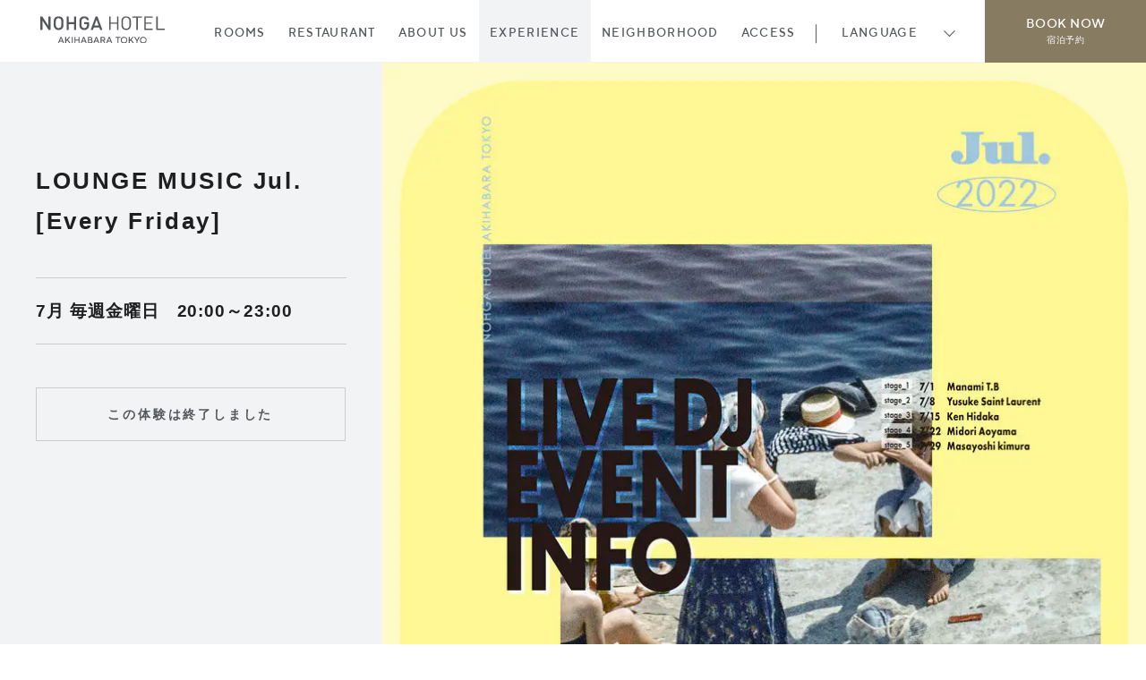

--- FILE ---
content_type: text/html
request_url: https://www.nohgahotel.com/akihabara/experience/detail/001529.html
body_size: 7162
content:
<!DOCTYPE html>
<html lang="ja">
<head prefix="og: http://ogp.me/ns# fb: http://ogp.me/ns/fb# article: http://ogp.me/ns/article#">
<!-- Google Tag Manager -->
<script>(function(w,d,s,l,i){w[l]=w[l]||[];w[l].push({'gtm.start':
new Date().getTime(),event:'gtm.js'});var f=d.getElementsByTagName(s)[0],
j=d.createElement(s),dl=l!='dataLayer'?'&l='+l:'';j.async=true;j.src=
'https://www.googletagmanager.com/gtm.js?id='+i+dl;f.parentNode.insertBefore(j,f);
})(window,document,'script','dataLayer','GTM-NF252DQH');</script>
<!-- End Google Tag Manager -->
<meta charset="UTF-8">
<meta name="viewport" content="width=device-width, initial-scale=1.0">
<meta http-equiv="X-UA-Compatible" content="ie=edge">
<meta name="format-detection" content="telephone=no">
<title>LOUNGE MUSIC Jul. [Every Friday] | ノーガホテル 秋葉原 東京</title>
<meta name="description" content="「その地域と深くつながること。そこから生まれる素敵な経験」を大切するノーガホテル 秋葉原 東京ならではのイベント・ツアーをご紹介します。ホテルを起点に、地域と深く結びつくことで生まれる、思いがけない出会いを皆さまにお届けします。">
<meta property="og:type" content="article">
<meta property="og:image" content="https://nohgahotel.com/akihabara/experience/assets_c/2022/06/652f5c47d5f33d38f21f1a8e34bc6177c73f21f0-thumb-849x1200-4291.jpg">
<meta property="og:url" content="https://nohgahotel.com/akihabara/experience/detail/001529.html">
<meta property="og:title" content="LOUNGE MUSIC Jul. [Every Friday] | ノーガホテル 秋葉原 東京">
<meta property="og:description" content="「その地域と深くつながること。そこから生まれる素敵な経験」を大切するノーガホテル 秋葉原 東京ならではのイベント・ツアーをご紹介します。ホテルを起点に、地域と深く結びつくことで生まれる、思いがけない出会いを皆さまにお届けします。">
<meta property="og:site_name" content="【公式】ノーガホテル 秋葉原 東京 | ライフスタイルホテル">
<meta property="og:locale" content="ja">
<meta name="twitter:title" content="LOUNGE MUSIC Jul. [Every Friday] | ノーガホテル 秋葉原 東京">
<meta name="twitter:description" content="「その地域と深くつながること。そこから生まれる素敵な経験」を大切するノーガホテル 秋葉原 東京ならではのイベント・ツアーをご紹介します。ホテルを起点に、地域と深く結びつくことで生まれる、思いがけない出会いを皆さまにお届けします。">
<meta name="twitter:url" content="https://nohgahotel.com/akihabara/experience/detail/001529.html">
<meta name="twitter:image" content="https://nohgahotel.com/akihabara/experience/assets_c/2022/06/652f5c47d5f33d38f21f1a8e34bc6177c73f21f0-thumb-849x1200-4291.jpg">
<meta name="twitter:card" content="summary">
<meta name="twitter:site" content="@nohgahotel_akihabara">
<meta name="google-site-verification" content="K5u_CD6eNaoeD6jAftq6RplOtPWhoXURjOvrqIJVjSo" />
<meta name="msvalidate.01" content="AC670F857737AB722AA8D549EE35090A" />
<link rel="shortcut icon" href="/akihabara/assets/img/common/favicon.ico" type="image/x-icon">
<link rel="apple-touch-icon" sizes="180x180" href="/akihabara/assets/img/common/apple-touch-icon.png">
<link rel="alternate" hreflang="en" href="https://nohgahotel.com/akihabara/en/experience/detail/001529.html">
<link rel="canonical" href="https://nohgahotel.com/akihabara/experience/detail/001529.html">
<link rel="stylesheet" type="text/css" href="https://cdnjs.cloudflare.com/ajax/libs/slick-carousel/1.8.1/slick.min.css">
<link rel="stylesheet" type="text/css" href="https://cdnjs.cloudflare.com/ajax/libs/slick-carousel/1.8.1/slick-theme.min.css">
<link href="https://fonts.googleapis.com/css2?family=Noto+Sans+JP:wght@700&amp;display=swap" rel="stylesheet">
<link rel="stylesheet" href="/akihabara/assets/css/main.css">
<script type="application/ld+json">
{
"@context": "https://schema.org",
"@type": "Hotel",
"name": "ノーガホテル 秋葉原 東京",
"address": {
"@type": "PostalAddress",
"streetAddress": "101-0021 東京都千代田区外神田３丁目１０−１１",
"addressLocality": "千代田区",
"addressRegion": "東京都",
"postalCode": "101-0021",
"addressCountry": "JP"
},
"telephone": "+81-3-6206-0569",
"url": "https://www.nohgahotel.com/akihabara/",
"checkinTime": "15:00:00+09:00", 
"checkoutTime": "11:00:00+09:00",
"numberOfRooms": 118,
"availableLanguage": [
{"@type": "Language", "languageCode": "ja"},
{"@type": "Language", "languageCode": "en"}
],
"geo": {
"@type": "GeoCoordinates",
"latitude": 35.700938341000075,
"longitude": 139.7707264501918
}
}
</script>
</head>
<body>
<!-- Google Tag Manager (noscript) -->
<noscript><iframe src="https://www.googletagmanager.com/ns.html?id=GTM-NF252DQH"
height="0" width="0" style="display:none;visibility:hidden"></iframe></noscript>
<!-- End Google Tag Manager (noscript) -->
<div class="l-wrap ja">
<div class="l-header_cvModal" id="js-headerCvCnt">
<div class="l-header_cvModal_bg js-headerCvClose"></div>
<div class="l-header_cvModal_close js-headerCvClose">
<div class="l-header_cvModal_close_btn"><span></span></div>
</div>
<div class="l-header_cvModal_white">
<p>航空券付きのプランもございます。</p>
<ul>
<li><a href="https://go-nomura-hotels.reservation.jp/ja/hotels/nohga-akihabara/searchInput" target="_blank" rel="noopener noreferrer">宿泊のみ</a></li>
<li><a href="https://www.tour-list.com/TL/?hc=HN1104" target="_blank" rel="noopener noreferrer">宿泊＋航空券</a></li>
</ul>
</div>
</div>
<div class="l-header_spMenu" id="js-headerSP">
<div class="l-header_spMenu_white">
<div class="l-header_spMenu_exit" id="js-spHeaderClose"><span></span></div>
<div class="l-header_logo_wrap"><div class="l-header_logo"><a href="/akihabara/"><img src="/akihabara/assets/img/common/logo-akb-gray.svg" alt="logo-header"></a></div></div>
<div class="l-header_spMenu_list">
<ul>
<li><a href="/akihabara/">top</a></li>
<li>
<p class="js-headerDrop">rooms</p>
<ul class="u-anime01">
<li><a href="/akihabara/rooms/">客室</a></li>
<li><a href="/akihabara/rooms/#plan">宿泊プラン</a></li>
<li><a href="/akihabara/rooms/#type">客室タイプ</a></li>
<li><a href="/akihabara/rooms/#facilities">設備・サービス</a></li>
</ul>
</li>
<li>
<p class="js-headerDrop">restaurant</p>
<ul class="u-anime01">
<li><a href="/akihabara/restaurant/">レストラン</a></li>
<li><a href="/akihabara/restaurant/#menu">メニュー</a></li>
</ul>
</li>
<li>
<p class="js-headerDrop">about us</p>
<ul class="u-anime01">
<li><a href="/akihabara/aboutus/">ホテルについて</a></li>
<li><a href="/akihabara/aboutus/#music">音楽</a></li>
<li><a href="/akihabara/aboutus/#art">アート・展示</a></li>
<li><a href="/akihabara/aboutus/#collaboration">コラボレーションプロダクト</a></li>
<li><a href="/akihabara/aboutus/#environment">サステナビリティ</a></li>
</ul>
</li>
<li><a href="/akihabara/experience/">experience</a></li>
<li><a href="/akihabara/neighborhood/">neighborhood</a></li>
<li><a href="/akihabara/access/">access</a></li>
</ul>
</div>
<div class="l-header_spMenu_bottom">
<div class="wrap">
<p>INSTAGRAM</p>
<ul>
<li><a href="https://www.instagram.com/nohgahotel.akihabara/" target="_blank" rel="noopener noreferrer">Hotel<figure><img src="/assets/img/common/l-head_insta_icon.svg" alt="INSTAGRAM"></figure></a></li>
<li><a href="https://www.instagram.com/pbnohga/" target="_blank" rel="noopener noreferrer">Restaurant<figure><img src="/assets/img/common/l-head_insta_icon.svg" alt="INSTAGRAM"></figure></a></li>
</ul>
<div class="l-header_bottom_btn">
<a href="https://krs.bz/nomura-hotels/m/akihabara_jp" target="_blank">CONTACT</a>
</div>
</div>
</div>
</div>
</div>
<div id="js-wrap">
<header class="l-header" id="js-header">
<div class="l-header_spTri" id="js-spHeaderOpen"><span></span><span></span></div>
<div class="l-header_logo"><a href="/akihabara/"><img src="/akihabara/assets/img/common/logo-akb-gray.svg" alt="logo-header"></a></div>
<div class="l-header_pcMenu">
<ul class="l-header_pcMenu_menu" id="js-headerMenu">
<li class="haslinks js-headerHover"><a href="/akihabara/rooms/"><span class="en js-headerEN">rooms</span><span class="ja js-headerJA">客室</span></a>
<ul class="u-anime01">
<li><a href="/akihabara/rooms/#plan">宿泊プラン</a></li>
<li><a href="/akihabara/rooms/#type">客室タイプ</a></li>
<li><a href="/akihabara/rooms/#facilities">設備・サービス</a></li>
</ul>
</li>
<li class="haslinks js-headerHover"><a href="/akihabara/restaurant/"><span class="en js-headerEN">restaurant</span><span class="ja js-headerJA">レストラン</span></a>
<ul class="u-anime01">
<li><a href="/akihabara/restaurant/#menu">メニュー</a></li>
</ul>
</li>
<li class="haslinks js-headerHover"><a href="/akihabara/aboutus/"><span class="en js-headerEN">about us</span><span class="ja js-headerJA">ホテルに<br>ついて</span></a>
<ul class="u-anime01">
<li><a href="/akihabara/aboutus/#music">音楽</a></li>
<li><a href="/akihabara/aboutus/#art">アート・展示</a></li>
<li><a href="/akihabara/aboutus/#collaboration">コラボレーションプロダクト</a></li>
<li><a href="/akihabara/aboutus/#environment">サステナビリティ</a></li>
</ul>
</li>
<li class="js-headerHover"><a href="/akihabara/experience/"><span class="en js-headerEN">experience</span><span class="ja js-headerJA">体験</span></a></li>
<li class="js-headerHover"><a href="/akihabara/neighborhood/"><span class="en js-headerEN">neighborhood</span><span class="ja js-headerJA">地域情報</span></a></li>
<li class="js-headerHover"><a href="/akihabara/access/"><span class="en js-headerEN">access</span><span class="ja js-headerJA">アクセス</span></a></li>
</ul>
<div class="l-header_shutto pc">
<div class="shutto_title" data-stt-ignore>LANGUAGE</div>
<div class="shutto_list">
<ul class="shutto_list_wrap">
<li><a href="/akihabara/" data-stt-ignore>日本語</a></li>
<li><a href="/akihabara/en/?stt_lang=en" data-stt-ignore>English</a></li>
<li><a href="/akihabara/en/?stt_lang=zh-TW" data-stt-ignore>繁體中文</a></li>
<li><a href="/akihabara/en/?stt_lang=zh-CN" data-stt-ignore>简体中文</a></li>
<li><a href="/akihabara/en/?stt_lang=ko" data-stt-ignore>한국어</a></li>
<li><a href="/akihabara/en/?stt_lang=fr" data-stt-ignore>Français</a></li>
<li><a href="/akihabara/en/?stt_lang=es" data-stt-ignore>Español</a></li>
<li><a href="/akihabara/en/?stt_lang=de" data-stt-ignore>Deutsch</a></li>
<li><a href="/akihabara/en/?stt_lang=pt" data-stt-ignore>Português</a></li>
<li><a href="/akihabara/en/?stt_lang=th" data-stt-ignore>แบบไทย</a></li>
<li><a href="/akihabara/en/?stt_lang=id" data-stt-ignore>bahasa<br>Indonesia</a></li>
<li><a href="/akihabara/en/?stt_lang=ar" data-stt-ignore>العربية</a></li>
</ul>
</div>
</div>
</div>
<div class="l-header_shutto sp">
<div class="shutto_title" data-stt-ignore>
<div class="shutto_icon"><img src="/assets/img/common/icon_lang_sp.svg" alt="LANGUAGE"></div>LANGUAGE
</div>
<div class="shutto_list">
<ul class="shutto_list_wrap">
<li><a href="/akihabara/" data-stt-ignore>日本語</a></li>
<li><a href="/akihabara/en/?stt_lang=en" data-stt-ignore>English</a></li>
<li><a href="/akihabara/en/?stt_lang=zh-TW" data-stt-ignore>繁體中文</a></li>
<li><a href="/akihabara/en/?stt_lang=zh-CN" data-stt-ignore>简体中文</a></li>
<li><a href="/akihabara/en/?stt_lang=ko" data-stt-ignore>한국어</a></li>
<li><a href="/akihabara/en/?stt_lang=fr" data-stt-ignore>Français</a></li>
<li><a href="/akihabara/en/?stt_lang=es" data-stt-ignore>Español</a></li>
<li><a href="/akihabara/en/?stt_lang=de" data-stt-ignore>Deutsch</a></li>
<li><a href="/akihabara/en/?stt_lang=pt" data-stt-ignore>Português</a></li>
<li><a href="/akihabara/en/?stt_lang=th" data-stt-ignore>แบบไทย</a></li>
<li><a href="/akihabara/en/?stt_lang=id" data-stt-ignore>bahasa<br>Indonesia</a></li>
<li><a href="/akihabara/en/?stt_lang=ar" data-stt-ignore>العربية</a></li>
</ul>
</div>
</div>
<div class="l-header_bookBtn"><a href="https://go-nomura-hotels.reservation.jp/ja/hotels/nohga-akihabara/searchInput" target="_blank"><span data-stt-ignore>book now</span><span>宿泊予約</span></a></div>
</header>
<div class="l-content">
<div class="p-expDetail">
<div class="p-expDetail_l">
<div class="p-expDetail_category">
</div>
<h1 class="p-expDetail_ttl">LOUNGE MUSIC Jul. [Every Friday]</h1>
<div class="p-expDetail_term">7月 毎週金曜日　20:00～23:00</div>
<div class="p-expDetail_btns">
<div class="c-btn -single -disable">この体験は終了しました</div>
</div>
</div>
<div class="p-expDetail_r">
<div class="p-expDetail_thumb">
<img src="/akihabara/experience/assets_c/2024/12/652f5c47d5f33d38f21f1a8e34bc6177c73f21f0.jpg-thumb-849x1200-7262.webp" alt="">
</div>
<div class="p-expDetail_body"></div>
<div class="p-expDetail_summary">
<h2>LOUNGE MUSIC</h2>
<dl>
<dt>About</dt>
<dd>NOHGA HOTEL AKIHABARA TOKYOは、ホテルのテーマである「音楽」を存分にお楽しみいただけるよう、DJがその場で選曲するラウンジミュージックをホテル館内のBGMとしてお届けします。クオリ ティの高い音響設備を備える空間で、くつろぎの時間をお過ごしください。<br />なお、館内では新型コロナウイルス感染症防止対策を徹底の上、お客様の安全安心に配慮し て館内演奏を実施させていただきます。当日の状況によっては、館内の利用場所を一部制限 させていただく可能性がございますので、あらかじめご了承ください。</dd>
</dl>
<dl>
<dt>Dates</dt>
<dd>2022年7月 毎週金曜日<br />20:00～23:00</dd>
</dl>
<dl>
<dt>Schedule</dt>
<dd>07.01 [FRI] 20:00～23:00　Manami T.B<br />07.08 [FRI] 20:00～23:00　Yusuke Saint Laurent<br />07.15 [FRI] 20:00～23:00　Ken Hidaka<br />07.22 [FRI] 20:00～23:00　Midori Aoyama<br />07.29 [FRI] 20:00～23:00　Masayoshi kimura<br /></dd>
</dl>
<dl>
<dt>Entrance</dt>
<dd>Free</dd>
</dl>
</div>
<div class="p-expDetail_profile">
<h2>Profile</h2>
<div class="p-expDetail_profile_sub">プロフィール</div>
<div class="p-expDetail_profile_txt">Kenichi ro  Nishihara
96年よりファッションを中心に幅広い分野の音楽プロデュースを手掛け、現在も東京 コレクション・パリコレクションといったショーをはじめ、GinzaSixやHermes銀座店 内シャンパンバー等の店舗内サウンドディレクションを手掛けている。自身の作品とし ては1s「t Humming Jazz」(2008) が、Billboard JAPAN Jazz Artist of the Year 2009
/ 優秀ジャズアーティスト賞にノミネートされる等、一躍シーンの中心に登場し、その後の作品も国内外にてヒットを記録。  2018年にはデビュー10周年を迎え、ベストミックス&リミックスアルバム「Kaleidoscope Suite」をリリースし、JAZZを中心  としたDJスタイルやバンドセットで国内外のイベントやフェスに数多く出演している。今年の２月にはアジアツアーを共に したMichael KanekoをはじめSIRUP、MARTER、Sam Ock、Substantialなど国内外のアーティスト達をフィーチャリング したNEW ALBUM「Elastic Afterwords」をリリースし、iTunesジャズチャートにてアルバム・ソング部門共に１位を獲得。</div>
</div>
<div class="p-expDetail_flag p-expDetail_btns">
<div class="c-btn -single -disable -center">この体験は終了しました</div>
</div>
<div class="p-expDetail_footer">
<p>この記事をシェアする</p>
<ul>
<li><a href="https://www.facebook.com/sharer/sharer.php?u=https://nohgahotel.com/akihabara/experience/detail/001529.html" target="_blank" rel="noopener noreferrer"><img src="/akihabara/assets/img/common/icon-share-facebook.svg" alt=""></a></li>
<li><a href="https://twitter.com/share?url=https://nohgahotel.com/akihabara/experience/detail/001529.html&text=LOUNGE MUSIC Jul. [Every Friday]" target="_blank" rel="noopener noreferrer"><img src="/akihabara/assets/img/common/icon-share-twitter.svg" alt=""></a></li>
<li><a href="http://line.me/R/msg/text/?https://nohgahotel.com/akihabara/experience/detail/001529.html" target="_blank" rel="noopener noreferrer"><img src="/akihabara/assets/img/common/icon-share-line.svg" alt=""></a></li>
</ul>
<div class="p-expDetail_footer_copy">
<div class="p-expDetail_footer_copy_flex" id="js-copy"><img src="/akihabara/assets/img/common/icon-share-link.svg" alt="">
<input type="text" name="" value="https://nohgahotel.com/akihabara/experience/detail/001529.html">
</div>
<div class="p-expDetail_footer_copy_done u-anime01">コピーしました</div>
</div>
</div>
<div class="p-expDetail_flag p-expDetail_btns">
<a class="l-article_btn c-btn -gray" href="../#ex-list">
<div class="c-btn_en">Back to Index</div>
<div class="c-btn_ja">一覧に戻る</div>
</a>
</div>
</div>
</div>
</div>
<section class="group-hotel">
<div class="group-hotel-block wrap">
<div class="group-hotel-title_box">
<h2 class="group-hotel-title">野村不動産グループホテル</h2>
</div>
<div class="toggle flex_box">
<div class="group-hotel-box">
<p class="group-hotel-area_title">東京都</p>
<ul class="group-hotel-list">
<li><a href="https://www.nohgahotel.com/ueno/" target="_blank">ノーガホテル 上野 東京</a></li>
<li><a href="https://www.nohgahotel.com/akihabara/" target="_blank">ノーガホテル 秋葉原 東京</a></li>
<li><a href="https://www.hotelniwa.jp/" target="_blank">庭のホテル 東京</a></li>
<li><a href="https://hamachohotel.jp/" target="_blank">HAMACHO HOTEL</a></li>
<li><a href="https://www.uds-hotels.com/yuen/shinjuku/" target="_blank">ONSEN RYOKAN 由縁 新宿</a></li>
<li><a href="https://www.uds-hotels.com/all-day-place/" target="_blank">all day place  shibuya</a></li>
<li><a href="https://www.uds-hotels.com/yuenbettei/daita/" target="_blank">由縁別邸 代田</a></li>
</ul>
</div>
<div class="group-hotel-box">
<p class="group-hotel-area_title">京都府</p>
<ul class="group-hotel-list">
<li><a href="https://www.nohgahotel.com/kiyomizu/" target="_blank">ノーガホテル 清水 京都</a></li>
<li><a href="https://www.uds-hotels.com/kanra/kyoto/" target="_blank">ホテル カンラ 京都</a></li>
<li><a href="https://www.uds-hotels.com/anteroom/kyoto/" target="_blank">ホテル アンテルーム 京都</a></li>
</ul>
</div>
<div class="group-hotel-box">
<p class="group-hotel-area_title">沖縄県</p>
<ul class="group-hotel-list">
<li><a href="https://www.uds-hotels.com/anteroom/naha/" target="_blank">ホテル アンテルーム 那覇</a></li>
<li><a href="https://www.uds-hotels.com/strata-naha/" target="_blank">ホテル ストレータ 那覇</a></li>
<li><a href="https://www.uds-hotels.com/hotel-locus/" target="_blank">HOTEL LOCUS</a></li>
<li><a href="https://www.uds-hotels.com/the-rescape/" target="_blank">the rescape</a></li>
</ul>
</div>
<div class="group-hotel-box">
<p class="group-hotel-area_title">その他地域</p>
<ul class="group-hotel-list">
<li><a href="https://www.uds-hotels.com/yuen/sapporo/" target="_blank">ONSEN RYOKAN 由縁 札幌</a></li>
<li><a href="https://www.uds-hotels.com/soki/atami/" target="_blank">SOKI ATAMI</a></li>
<li><a href="https://www.uds-hotels.com/soki/kanazawa/" target="_blank">SOKI KANAZAWA</a></li>
</ul>
</div>
</div>
</div>
</section>
<footer class="l-footer">
<div class="l-footer_black">
<div class="l-container-s l-footer_black_flex">
<div class="l-footer_black_l">
<div class="l-footer_black_l_head">contact</div>
<ul class="l-footer_black_l_btns">
<li><a class="l-footer_btn" href="https://krs.bz/nomura-hotels/m/akihabara_jp" target="_blank" rel="noopener noreferrer"><span>お問い合わせ</span></a></li>
<li><a class="l-footer_btn talkappi-faq-icon" href="javascript:void(0);"><span>よくある質問</span></a></li>
</ul>
<p>宿泊：<a href="tel:03-6206-0569">03-6206-0569</a><br>レストラン：<a href="tel:03-6206-0607">03-6206-0607</a><br>FAX：<a href="tel:03-6206-0579">03-6206-0579</a></p>
<p>〒101-0021<br>東京都千代田区外神田三丁目10番11号</p>
</div>
<div class="l-footer_black_r">
<ul class="l-footer_black_r_list">
<li><a href="https://www.nomura-hotels.co.jp/privacypolicy/" target="_blank" rel="noopener noreferrer">個人情報保護方針・データ保護方針</a></li>
<li><a href="/akihabara/terms/">宿泊約款</a></li>
<li><a href="https://www.nomura-hotels.co.jp/recruit/" target="_blank" rel="noopener noreferrer">採用情報</a></li>
<li><a href="https://www.nomura-hotels.co.jp/about/" target="_blank" rel="noopener noreferrer">会社概要</a></li>
</ul>
<div class="l-footer_black_r_logo2"><a href="https://nohgahotel.com/" target="_blank" rel="noopener noreferrer"> <img src="/akihabara/assets/img/common/logo-nohga.svg" alt="ノーガホテル"></a><a href="https://www.hotelniwa.jp/" target="_blank" rel="noopener noreferrer"> <img src="/akihabara/assets/img/common/logo-garden.svg" alt="庭のホテル"></a></div>
<div class="l-footer_black_r_logo1"><a href="https://www.nomura-re-hd.co.jp/" target="_blank" rel="noopener noreferrer"><img src="/akihabara/assets/img/common/logo-nomura.png" alt=""></a></div>
<div class="l-footer_black_r_sns -hasMargin">
<p>Hotel</p>
<ul>
<li>
<a href="https://www.instagram.com/nohgahotel.akihabara/" target="_blank" rel="noopener noreferrer">
<svg xmlns="http://www.w3.org/2000/svg" viewBox="0 0 16 16">
<style>.cls-1{fill:#fff;fill-rule:evenodd;}.cls-2{fill:none;}</style>
<title>icon-instagram</title>
<g>
<path class="cls-1" d="M11.68,0H4.32A4.33,4.33,0,0,0,0,4.32v7.36A4.33,4.33,0,0,0,4.32,16h7.36A4.33,4.33,0,0,0,16,11.68V4.32A4.33,4.33,0,0,0,11.68,0Zm3,11.68a3,3,0,0,1-3,3H4.32a3,3,0,0,1-3-3V4.32a3,3,0,0,1,3-3h7.36a3,3,0,0,1,3,3Z"></path>
<path class="cls-1" d="M11.58,7.44a3.58,3.58,0,0,0-3-3,3.69,3.69,0,0,0-1.05,0,3.59,3.59,0,0,0-1.62,6.43A3.61,3.61,0,0,0,8,11.56a4.9,4.9,0,0,0,.54,0,3.54,3.54,0,0,0,2.35-1.41A3.59,3.59,0,0,0,11.58,7.44Zm-3.21,2.8A2.3,2.3,0,0,1,5.76,8.3,2.29,2.29,0,0,1,7.7,5.7a1.84,1.84,0,0,1,.33,0,2,2,0,0,1,.34,0A2.27,2.27,0,0,1,10.3,7.63,2.3,2.3,0,0,1,8.37,10.24Z"></path>
<path class="cls-1" d="M12.5,3.5A.66.66,0,0,0,12,3.31a.64.64,0,0,0-.45.19A.66.66,0,0,0,11.4,4,.65.65,0,0,0,12,4.6a.66.66,0,0,0,.46-.19A.64.64,0,0,0,12.69,4,.66.66,0,0,0,12.5,3.5Z"></path>
<rect class="cls-2" width="16" height="16"></rect>
</g>
</svg>
</a>
</li>
<li>
<a href="https://www.facebook.com/nohgahotel.akihabara/" target="_blank" rel="noopener noreferrer">
<svg xmlns="http://www.w3.org/2000/svg" viewBox="0 0 16 16">
<defs>
<style>.cls-1{fill:#fff;fill-rule:evenodd;}.cls-2{fill:none;}</style>
</defs>
<title>icon-facebook</title>
<g>
<path class="cls-1" d="M11.8,5.55H9v-2c0-.62.65-.77,1-.77h1.8V0H9.7A3.16,3.16,0,0,0,6.24,3.35v2.2h-2V8.38h2V16H9V8.38h2.36Z"/>
<rect class="cls-2" width="16" height="16"/>
</g>
</svg>
</a>
</li>
<li>
<a href="https://twitter.com/nohga_akihabara" target="_blank" rel="noopener noreferrer">
<svg xmlns="http://www.w3.org/2000/svg" viewBox="0 0 16 16">
<title>icon-twitter</title>
<g>
<path class="cls-1" d="M9.3,6.9l5.2-6h-1.2L8.8,6.1L5.2,0.9H1l5.4,7.9L1,15.1h1.2L7,9.6l3.8,5.5H15L9.3,6.9L9.3,6.9z M7.6,8.9L7.1,8.1L2.7,1.8h1.9l3.5,5.1l0.6,0.8l4.6,6.6h-1.9L7.6,8.9L7.6,8.9z"/>
<rect class="cls-2" width="16" height="16"></rect>
</g>
</svg>
</a>
</li>
<li>
<a href="https://www.youtube.com/channel/UC8BFUpvs7lsj9EFXB3YoudA" target="_blank" rel="noopener noreferrer">
<svg xmlns="http://www.w3.org/2000/svg" width="16" height="16" viewBox="0 0 16 16">
<title>icon-youtube</title>
<g transform="translate(-7336 14741)">
<path class="cls-1" d="M8,11.5a46.81,46.81,0,0,1-6.251-.343A2.033,2.033,0,0,1,.334,9.7,22.093,22.093,0,0,1,0,5.75,22.093,22.093,0,0,1,.334,1.8,2.033,2.033,0,0,1,1.749.343,46.81,46.81,0,0,1,8,0a46.816,46.816,0,0,1,6.251.343A2.033,2.033,0,0,1,15.666,1.8,22.093,22.093,0,0,1,16,5.75,22.093,22.093,0,0,1,15.666,9.7a2.033,2.033,0,0,1-1.415,1.453A46.817,46.817,0,0,1,8,11.5ZM6,2.878V8.621l4.594-2.872Z" transform="translate(7337 -14739)"></path>
<rect class="cls-2" width="16" height="16" transform="translate(7336 -14741)" fill="none"></rect>
</g>
</svg>
</a>
</li>
</ul>
</div>
<div class="l-footer_black_r_sns">
<p>Restaurant</p>
<ul>
<li>
<a href="https://www.instagram.com/pbnohga/" target="_blank" rel="noopener noreferrer">
<svg xmlns="http://www.w3.org/2000/svg" viewBox="0 0 16 16">
<style>.cls-1{fill:#fff;fill-rule:evenodd;}.cls-2{fill:none;}</style>
<title>icon-instagram</title>
<g>
<path class="cls-1" d="M11.68,0H4.32A4.33,4.33,0,0,0,0,4.32v7.36A4.33,4.33,0,0,0,4.32,16h7.36A4.33,4.33,0,0,0,16,11.68V4.32A4.33,4.33,0,0,0,11.68,0Zm3,11.68a3,3,0,0,1-3,3H4.32a3,3,0,0,1-3-3V4.32a3,3,0,0,1,3-3h7.36a3,3,0,0,1,3,3Z"></path>
<path class="cls-1" d="M11.58,7.44a3.58,3.58,0,0,0-3-3,3.69,3.69,0,0,0-1.05,0,3.59,3.59,0,0,0-1.62,6.43A3.61,3.61,0,0,0,8,11.56a4.9,4.9,0,0,0,.54,0,3.54,3.54,0,0,0,2.35-1.41A3.59,3.59,0,0,0,11.58,7.44Zm-3.21,2.8A2.3,2.3,0,0,1,5.76,8.3,2.29,2.29,0,0,1,7.7,5.7a1.84,1.84,0,0,1,.33,0,2,2,0,0,1,.34,0A2.27,2.27,0,0,1,10.3,7.63,2.3,2.3,0,0,1,8.37,10.24Z"></path>
<path class="cls-1" d="M12.5,3.5A.66.66,0,0,0,12,3.31a.64.64,0,0,0-.45.19A.66.66,0,0,0,11.4,4,.65.65,0,0,0,12,4.6a.66.66,0,0,0,.46-.19A.64.64,0,0,0,12.69,4,.66.66,0,0,0,12.5,3.5Z"></path>
<rect class="cls-2" width="16" height="16"></rect>
</g>
</svg>
</a>
</li>
<li>
<a href="https://www.facebook.com/pgnohga" target="_blank" rel="noopener noreferrer">
<svg xmlns="http://www.w3.org/2000/svg" viewBox="0 0 16 16">
<defs>
<style>.cls-1{fill:#fff;fill-rule:evenodd;}.cls-2{fill:none;}</style>
</defs>
<title>icon-facebook</title>
<g>
<path class="cls-1" d="M11.8,5.55H9v-2c0-.62.65-.77,1-.77h1.8V0H9.7A3.16,3.16,0,0,0,6.24,3.35v2.2h-2V8.38h2V16H9V8.38h2.36Z"/>
<rect class="cls-2" width="16" height="16"/>
</g>
</svg>
</a>
</li>
</ul>
</div>
</div>
</div>
</div>
</footer>
<script src="https://code.jquery.com/jquery-3.5.0.min.js" integrity="sha256-xNzN2a4ltkB44Mc/Jz3pT4iU1cmeR0FkXs4pru/JxaQ=" crossorigin="anonymous"></script>
<script src="https://cdnjs.cloudflare.com/ajax/libs/slick-carousel/1.8.1/slick.min.js"></script>
<script src="https://cdn.jsdelivr.net/gh/cferdinandi/smooth-scroll/dist/smooth-scroll.polyfills.min.js"></script>
<script src="/akihabara/assets/js/common.js"></script>
<script src="/akihabara/assets/js/pages/experienceDetail.js"></script>
</div>
</div>
<script src="https://bot.talkappi.com/assets/talkappi/talkappi.js?tid=nohgahotel-akihabara-hp" defer="defer"></script>
</body>
</html>


--- FILE ---
content_type: text/css
request_url: https://www.nohgahotel.com/akihabara/assets/css/main.css
body_size: 22834
content:
:root {
  --color-white: #fff;
  --color-gray: #707070;
  --color-gray-text: #53565a;
  --color-gray-text2: #333;
  --color-gray-border: #ccc;
  --color-black: #1e1f21;
  --color-brown: #877b61;
  --color-gray-bg: #f2f3f4;
  --color-gray-bg2: #a3a3a3;
  --font-ja: "Hiragino Sans", "Hiragino Kaku Gothic ProN", YuGothicCustom,
    YuGothic, Meiryo, sans-serif;
  --font-en: "TTNorms-Regular", sans-serif;
  --font-en-bold: "TTNorms-Medium", sans-serif;
}

a {
  display: block;
  color: inherit;
  text-decoration: none;
}

img {
  max-width: 100%;
}

* {
  box-sizing: border-box;
}

@font-face {
  font-family: "ActaDisplay-Bold";
  src: url("../fonts/3648D2_0_0.eot");
  src: url("../fonts/3648D2_0_0.eot?#iefix") format("embedded-opentype"), url("../fonts/3648D2_0_0.woff2") format("woff2"), url("../fonts/3648D2_0_0.woff") format("woff"), url("../fonts/3648D2_0_0.ttf") format("truetype");
}
@font-face {
  font-family: "ActaDisplay-Medium";
  src: url("../fonts/3648D2_1_0.eot");
  src: url("../fonts/3648D2_1_0.eot?#iefix") format("embedded-opentype"), url("../fonts/3648D2_1_0.woff2") format("woff2"), url("../fonts/3648D2_1_0.woff") format("woff"), url("../fonts/3648D2_1_0.ttf") format("truetype");
}
@font-face {
  font-family: "TTNorms-Medium";
  src: url("../fonts/3648D2_2_0.eot");
  src: url("../fonts/3648D2_2_0.eot?#iefix") format("embedded-opentype"), url("../fonts/3648D2_2_0.woff2") format("woff2"), url("../fonts/3648D2_2_0.woff") format("woff"), url("../fonts/3648D2_2_0.ttf") format("truetype");
}
@font-face {
  font-family: "TTNorms-Regular";
  src: url("../fonts/3648D2_3_0.eot");
  src: url("../fonts/3648D2_3_0.eot?#iefix") format("embedded-opentype"), url("../fonts/3648D2_3_0.woff2") format("woff2"), url("../fonts/3648D2_3_0.woff") format("woff"), url("../fonts/3648D2_3_0.ttf") format("truetype");
}
@font-face {
  font-family: YuGothicCustom;
  font-weight: normal;
  src: local("YuGothic-Medium"), local("Yu Gothic Medium"), local("YuGothic-Regular");
}
@font-face {
  font-family: YuGothicCustom;
  font-weight: bold;
  src: local("YoGothic-Bold"), local("Yu Gothic");
}
/* http://meyerweb.com/eric/tools/css/reset/ 
   v2.0 | 20110126
   License: none (public domain)
*/
html, body, div, span, applet, object, iframe,
h1, h2, h3, h4, h5, h6, p, blockquote, pre,
a, abbr, acronym, address, big, cite, code,
del, dfn, em, img, ins, kbd, q, s, samp,
small, strike, strong, sub, sup, tt, var,
b, u, i, center,
dl, dt, dd, ol, ul, li,
fieldset, form, label, legend,
table, caption, tbody, tfoot, thead, tr, th, td,
article, aside, canvas, details, embed,
figure, figcaption, footer, header, hgroup,
menu, nav, output, ruby, section, summary,
time, mark, audio, video {
  margin: 0;
  padding: 0;
  border: 0;
  font-size: 100%;
  font: inherit;
  vertical-align: baseline;
}

/* HTML5 display-role reset for older browsers */
article, aside, details, figcaption, figure,
footer, header, hgroup, menu, nav, section {
  display: block;
}

body {
  line-height: 1;
}

ol, ul {
  list-style: none;
}

blockquote, q {
  quotes: none;
}

blockquote:before, blockquote:after,
q:before, q:after {
  content: "";
  content: none;
}

table {
  border-collapse: collapse;
  border-spacing: 0;
}

.l-article {
  padding: 40px 0 60px;
}

.l-article_name {
  font-size: 13px;
  color: var(--color-brown);
  font-weight: 600;
  line-height: 1.15;
  letter-spacing: 1.3px;
}

.l-article_ttl {
  font-size: 18px;
  font-weight: 700;
  color: var(--color-black);
  margin-top: 11px;
  line-height: 1.39;
  letter-spacing: 1.8px;
}

.l-article_data {
  display: flex;
  align-items: center;
  margin-top: 8px;
}

.l-article_date {
  font-family: var(--font-en);
  font-size: 16px;
  color: var(--color-gray-text2);
  margin: 0;
  line-height: 1.19;
  letter-spacing: 1.6px;
  margin-right: 15px;
  transform: translate(0, 3px);
}

.l-article_cat {
  padding: 5px 10px;
  display: inline-block;
  font-size: 10px;
  background-color: var(--color-gray-text);
  color: #fff;
  text-align: center;
  margin-top: 2px;
}

.l-article_img {
  margin-top: 25px;
}

.l-article_btn {
  margin: 0 auto;
  text-align: center;
  cursor: pointer;
}

.l-article_content {
  margin-bottom: 35px;
}
.l-article_content h2,
.l-article_content h3,
.l-article_content h4,
.l-article_content h5 {
  margin-top: 30px;
  font-weight: 600;
  color: var(--color-black);
}
.l-article_content h2 {
  font-size: 16px;
  letter-spacing: 1.6px;
}
.l-article_content h3 {
  font-size: 14px;
  letter-spacing: 1.4px;
}
.l-article_content p {
  font-size: 12px;
  margin-top: 15px;
  color: var(--color-gray-text);
  line-height: 1.67;
  letter-spacing: 0.6px;
}
.l-article_content img {
  display: block;
  max-width: 100%;
  margin-right: auto;
  margin-left: auto;
  height: auto;
}
.l-article_content a {
  text-decoration: none;
  display: inline;
  line-height: 2.29;
  color: var(--color-brown);
  letter-spacing: 1.4px;
  font-size: 12px;
}
.l-article_content a:hover {
  text-decoration: underline;
}
.l-article_content ul {
  margin-top: 15px;
}
.l-article_content li {
  position: relative;
  padding-left: 14px;
  font-size: 12px;
}
.l-article_content li:before {
  content: "";
  position: absolute;
  left: 3px;
  top: 3px;
  font-size: 2rem;
  height: 6px;
  width: 6px;
  border-radius: 50%;
  background-color: var(--color-brown);
}
.l-article_content li + li {
  margin-top: 14px;
}
.l-article_content strong {
  font-weight: 600;
}

.l-container {
  width: calc(100% - 20px - 20px);
  margin-right: auto;
  margin-left: auto;
}

.l-container-s {
  width: calc(100% - 20px - 20px);
  margin-right: auto;
  margin-left: auto;
}

.l-container-xs {
  width: calc(100% - 20px - 20px);
  margin-right: auto;
  margin-left: auto;
}

.l-content {
  margin-top: 55px;
}

.l-footer {
  background-color: red;
}
.l-footer_black {
  background-color: var(--color-black);
  color: var(--color-white);
  padding: 35px 0;
  font-size: 11px;
}
.l-footer_black_l_head {
  font-family: var(--font-en-bold);
  font-size: 24px;
  text-transform: uppercase;
  margin-bottom: 23px;
}
.l-footer_black_l_btns {
  display: flex;
  margin: 0 -7px;
}
.l-footer_black_l_btns li {
  flex-basis: 50%;
  max-width: 50%;
  padding: 7px;
}
.l-footer_black_l p {
  margin: 18px 0;
  line-height: 1.9;
}
.l-footer_black_l p a {
  display: inline;
}
.l-footer_black_l::after {
  margin: 30px 0 25px;
  content: "";
  display: block;
  width: 15px;
  height: 1px;
  background-color: var(--color-white);
}
.l-footer_black_r_list {
  display: flex;
  flex-wrap: wrap;
}
.l-footer_black_r_list li {
  margin-right: 20px;
  line-height: 1.7;
}
.l-footer_black_r_logo1 {
  margin-top: 20px;
  width: 135px;
}
.l-footer_black_r_logo1.-en {
  width: 165px;
}
.l-footer_black_r_logo2 {
  margin-top: 25px;
  display: flex;
}
.l-footer_black_r_logo2 a img {
  width: 120px;
  height: 30px;
}
.l-footer_black_r_logo2 a + a {
  margin-left: 20px;
}
.l-footer_black_r_sns {
  display: flex;
  align-items: center;
  margin-top: 15px;
}
.l-footer_black_r_sns.-hasMargin {
  margin-top: 25px;
}
.l-footer_black_r_sns > p {
  font-family: var(--font-en-bold);
  font-size: 14px;
  margin-right: 28px;
  letter-spacing: 0.7px;
  width: 80px;
}
.l-footer_black_r_sns > ul {
  display: inline-flex;
  width: 140px;
}
.l-footer_black_r_sns > ul > li {
  margin-right: 16px;
}
.l-footer_black_r_sns > ul > li > a {
  border: 1px solid #fff;
  border-radius: 50%;
  width: 30px;
  height: 30px;
  display: inline-flex;
  justify-content: center;
  align-items: center;
}
.l-footer_black_r_sns > ul > li > a > svg {
  width: 12px;
}
.l-footer_btn {
  display: flex;
  justify-content: center;
  align-items: center;
  width: 100%;
  height: 45px;
  color: var(--color-white);
  border: 1px solid var(--color-gray);
  font-size: 13px;
  position: relative;
}
.l-footer_btn::before, .l-footer_btn::after {
  content: "";
  display: block;
  position: absolute;
  width: 0;
  height: 1px;
  background-color: #fff;
  transition: width 0.3s ease-out;
}
.l-footer_btn::before,
.l-footer_btn span::before {
  left: 0;
  top: 0;
}
.l-footer_btn::after,
.l-footer_btn span::after {
  right: 0;
  bottom: 0;
}
.l-footer_btn span::before,
.l-footer_btn span::after {
  content: "";
  display: block;
  position: absolute;
  width: 1px;
  height: 0;
  background-color: #fff;
  transition: width 0.3s ease-out;
}
.l-footer_white {
  font-family: var(--font-en);
  background-color: var(--color-white);
  padding: 25px 0;
  font-size: 10px;
  color: #000;
}

.l-header {
  position: fixed;
  z-index: 99;
  top: 0;
  right: 0;
  left: 0;
  width: 100%;
  background-color: #fff;
  height: 55px;
  border-bottom: 1px solid var(--color-gray-bg);
}
.l-header_spTri {
  width: 27px;
  height: 22px;
  position: absolute;
  top: 50%;
  transform: translateY(-40%);
  left: 14px;
}
.l-header_spTri span {
  position: absolute;
  top: 0;
  left: 50%;
  transform: translateX(-50%);
  display: block;
  width: 18px;
  height: 1px;
  background-color: var(--color-gray);
}
.l-header_spTri span:nth-child(2) {
  top: 5px;
}
.l-header_spTri::after {
  font-family: var(--font-en-bold);
  position: absolute;
  bottom: 0;
  content: "Menu";
  font-weight: bold;
  font-size: 10px;
  line-height: 1.2;
  color: var(--color-black);
}
.l-header_logo {
    position: absolute;
    top: 50%;
    left: 50%;
    transform: translate(-50%, -50%);
    width: 130px
}
.l-header_logo img {
  width: 100%;
}
.l-header_lang {
  display: flex;
  font-family: "Noto Sans JP", sans-serif;
  text-transform: uppercase;
  font-size: 10px;
}
.l-header_lang li {
  width: 36px;
  height: 18px;
  color: var(--color-gray-bg2);
  border-radius: 3px;
}
.l-header_lang li.active {
  background-color: var(--color-gray-bg2);
  color: #fff;
}
.l-header_lang li a {
  width: 100%;
  height: 100%;
  display: flex;
  justify-content: center;
  align-items: center;
}
.l-header_bookBtn {
  position: absolute;
  top: 0;
  right: 0;
  width: 55px;
  height: 55px;
  background-color: var(--color-brown);
  color: #fff;
  letter-spacing: 0.5px;
  display: flex;
  align-items: center;
  justify-content: center;
  flex-direction: column;
}
.l-header_bookBtn span {
  position: relative;
  display: block;
  text-align: center;
}
.l-header_bookBtn span:first-of-type {
  font-size: 10px;
  transform: translateY(2.5px);
  font-family: var(--font-en-bold);
  line-height: 1.1;
  text-align: center;
  text-transform: uppercase;
}
.l-header_bookBtn span:nth-of-type(2) {
  margin-top: 5px;
  font-family: var(--font-ja);
  font-size: 10px;
  transform: scale(0.8);
}
.l-header_pcMenu {
  display: none;
}

.l-header_cvModal {
  display: none;
  position: fixed;
  z-index: 999;
  top: 0;
  right: 0;
  width: 100%;
  height: 100vh;
  padding-top: 85px;
}
.l-header_cvModal.active .l-header_cvModal_white {
  animation: slideIn 0.8s;
}
@keyframes slideIn {
  0% {
    opacity: 0;
    transform: translateY(30px);
  }
  100% {
    opacity: 1;
    transform: translateY(0);
  }
}
.l-header_cvModal.en {
  font-family: var(--font-en-bold);
}
.l-header_cvModal_bg {
  position: absolute;
  top: 0;
  left: 0;
  height: 100%;
  width: 100%;
  background-color: rgba(0, 0, 0, 0.8);
  cursor: pointer;
  z-index: -1;
}
.l-header_cvModal_close_btn {
  position: absolute;
  top: 20px;
  right: 20px;
  width: 45px;
  height: 45px;
  border: 1px solid #fff;
  cursor: pointer;
}
.l-header_cvModal_close_btn span {
  position: absolute;
  top: 50%;
  left: 50%;
  transform: translate(-50%, -50%);
  display: block;
  width: 20px;
  height: 20px;
}
.l-header_cvModal_close_btn span::before, .l-header_cvModal_close_btn span::after {
  position: absolute;
  top: 50%;
  height: 1px;
  content: "";
  display: block;
  width: 100%;
  background-color: #fff;
}
.l-header_cvModal_close_btn span::before {
  transform: translateY(-50%) rotate(45deg);
}
.l-header_cvModal_close_btn span::after {
  transform: translateY(-50%) rotate(135deg);
}
.l-header_cvModal_white {
  background-color: #fff;
  color: var(--color-gray-text);
  height: 100%;
  padding: 50px 28px;
  text-align: center;
  letter-spacing: 0.1em;
  font-weight: bold;
}
.l-header_cvModal_white > p {
  font-size: 18px;
}
.l-header_cvModal_white > ul {
  margin-top: 40px;
  margin-right: auto;
  margin-left: auto;
  width: 320px;
}
.l-header_cvModal_white > ul > li {
  font-size: 15px;
  width: 100%;
}
.l-header_cvModal_white > ul > li + li {
  margin-top: 30px;
}
.l-header_cvModal_white > ul > li > a {
  display: flex;
  justify-content: center;
  align-items: center;
  height: 60px;
  background-color: var(--color-brown);
  color: #fff;
  transition: opacity 0.2s;
}

.l-header_spMenu {
  display: none;
  position: fixed;
  z-index: 999;
  overflow-y: scroll;
  top: 0;
  right: 0;
  width: 100%;
  height: 100vh;
  background-color: rgba(0, 0, 0, 0.8);
}
.l-header_spMenu_white {
  background-color: #fff;
  padding-top: 65px;
  width: 100%;
}
/*.l-header_spMenu_exit {
  position: absolute;
  top: 20px;
  left: 20px;
  width: 14px;
  height: 14px;
}
.l-header_spMenu_exit::before, .l-header_spMenu_exit::after {
  position: absolute;
  top: 50%;
  height: 2px;
  content: "";
  display: block;
  width: 100%;
  background-color: var(--color-black);
}
.l-header_spMenu_exit::before {
  transform: translateY(-50%) rotate(45deg);
}
.l-header_spMenu_exit::after {
  transform: translateY(-50%) rotate(135deg);
}
.l-header_spMenu_r {
  position: absolute;
  top: 20px;
  right: 20px;
  display: flex;
}
.l-header_spMenu_r_sns {
  display: flex;
  align-items: center;
  margin-left: 11px;
  position: relative;
  padding-left: 8px;
}
.l-header_spMenu_r_sns::before {
  position: absolute;
  left: 0;
  content: "";
  display: block;
  height: 10px;
  width: 1px;
  background-color: var(--color-black);
}
.l-header_spMenu_r_sns li {
  width: 16px;
  transform: translateY(2px);
}
.l-header_spMenu_r_sns li + li {
  margin-left: 10px;
}*/
.l-header_spMenu_top {
  font-family: var(--font-en-bold);
  text-align: center;
  text-transform: uppercase;
  letter-spacing: 0.8px;
  padding: 25px 0;
  color: var(--color-black);
}
.l-header_spMenu_cnt ul {
  border-top: 1px solid var(--color-gray-border);
  display: flex;
  flex-wrap: wrap;
}
.l-header_spMenu_cnt ul li {
  flex-basis: 33.3%;
}
.l-header_spMenu_cnt ul li:nth-child(3n) a {
  border-right: none;
}
.l-header_spMenu_cnt ul li a {
  height: 82px;
  display: flex;
  flex-direction: column;
  justify-content: center;
  align-items: center;
  border-right: 1px solid var(--color-gray-border);
  border-bottom: 1px solid var(--color-gray-border);
}
.l-header_spMenu_cnt ul li a img {
  width: 43px;
  margin-bottom: 4px;
}
.l-header_spMenu_cnt ul li a p {
  font-size: 12px;
  color: var(--color-black);
  font-family: var(--font-en-bold);
  text-transform: uppercase;
}
/*.l-header_spMenu_list {
  margin: 15px 40px 0;
  padding-bottom: 30px;
  border-bottom: 1px solid var(--color-gray-border);
}
.l-header_spMenu_list > ul > li {
  text-transform: uppercase;
  position: relative;
  padding-left: 17px;
  font-size: 13px;
  letter-spacing: 0.05em;
  font-family: var(--font-en-bold);
}
.l-header_spMenu_list > ul > li + li {
  margin-top: 25px;
}
.l-header_spMenu_list > ul > li::before {
  content: "";
  display: block;
  position: absolute;
  left: 0;
  top: 3px;
  transform: rotate(45deg);
  width: 4px;
  height: 4px;
  border-right: 1.5px solid var(--color-gray);
  border-top: 1.5px solid var(--color-gray);
}
.l-header_spMenu_list > ul > li.active::before {
  transform: rotate(135deg);
}
.l-header_spMenu_list > ul > li > ul {
  font-size: 12px;
  font-family: var(--font-ja);
  font-weight: bold;
}
.l-header_spMenu_list > ul > li > ul > li {
  margin-top: 15px;
}
.l-header_spMenu_tel {
  width: 300px;
  margin: 23px auto 0;
  padding-bottom: 35px;
}
.l-header_spMenu_tel > p {
  margin-top: 23px;
  color: var(--color-brown);
  font-family: var(--font-en-bold);
  font-size: 18px;
  display: flex;
  align-items: center;
  justify-content: center;
}
.l-header_spMenu_tel > p::before {
  content: "";
  display: inline-block;
  width: 27px;
  height: 27px;
  background-image: url(../img/common/icon-tel.png);
  background-size: cover;
}
.l-header_spMenu_tel > ul {
  margin-top: 9px;
  display: flex;
  justify-content: center;
  font-size: 11px;
  letter-spacing: 0.5px;
}
.l-header_spMenu_tel > ul li + li {
  margin-left: 15px;
}*/
[lang=en] .l-header_bookBtn span {
  transform: translateY(0);
}

.l-wrap {
  color: var(--color-gray-text);
}
.l-wrap.ja {
  font-family: var(--font-ja);
}

.c-borderTable {
  width: 100%;
  border-top: 1px solid var(--color-gray-border);
}
.c-borderTable tr {
  padding: 20px 0;
  position: relative;
  border-bottom: 1px solid var(--color-gray-border);
  height: 50px;
  display: flex;
  align-items: center;
  justify-content: space-between;
  font-size: 12px;
  letter-spacing: normal;
}
.c-borderTable th {
  font-weight: 600;
  color: var(--color-black);
}

.c-borderTable + .c-borderTable {
  border-top: none;
}

@keyframes hover-out {
  0% {
    bottom: -60px;
    transform: translateY(0);
  }
  90% {
    bottom: -60px;
    transform: translateY(-60px);
  }
  100% {
    bottom: -60px;
    transform: translateY(-60px);
  }
}
.c-btn {
  display: flex;
  flex-direction: column;
  justify-content: center;
  align-items: center;
  max-width: 320px;
  height: 60px;
  position: relative;
  overflow: hidden;
}
.c-btn_en {
  position: relative;
  font-family: var(--font-en-bold);
  letter-spacing: 1.3px;
  margin-bottom: 2px;
}
.c-btn_ja {
  position: relative;
  font-size: 12px;
  letter-spacing: 1px;
}
.c-btn.-black {
  background-color: var(--color-black);
  color: #fff;
}
.c-btn.-brown {
  background-color: var(--color-brown);
  color: #fff;
}
.c-btn.-gray {
  background-color: var(--color-gray-bg);
  color: var(--color-brown);
}
.c-btn.-white {
  background-color: var(--color-white);
  color: var(--color-brown);
}
.c-btn.-white2 {
  background-color: #f2f2f3;
  color: #53565a;
  line-height: 1.4;
  text-align: center;
}
.c-btn.-border {
  border: 1px solid var(--color-black);
  color: var(--color-black);
}
.c-btn.-border::before, .c-btn.-border::after {
  content: "";
  display: block;
  position: absolute;
  width: 0;
  height: 1px;
  background-color: var(--color-black);
  transition: width 0.3s ease-out;
}
.c-btn.-border::before,
.c-btn.-border span::before {
  left: 0;
  top: 0;
}
.c-btn.-border::after,
.c-btn.-border span::after {
  right: 0;
  bottom: 0;
}
.c-btn.-border span::before,
.c-btn.-border span::after {
  content: "";
  display: block;
  position: absolute;
  width: 1px;
  height: 0;
  background-color: var(--color-black);
  transition: width 0.3s ease-out;
}
.c-btn.-min {
  height: 48px;
  font-size: 12px;
}
.c-btn.-single {
  font-size: 14px;
  letter-spacing: 0.2em;
  max-width: 100%;
}
.c-btn_inner {
  position: relative;
}
.c-btn.-disable {
  background-color: var(--color-gray-bg);
  border: 1px solid var(--color-gray-border);
  color: var(--color-gray-text);
}
.c-btn.-more {
  cursor: pointer;
  position: relative;
}
.c-btn.-more::after {
  content: "";
  position: absolute;
  display: block;
  width: 5px;
  height: 5px;
  right: 15px;
  top: 50%;
  transform: translateY(-50%) rotate(45deg);
  border-right: 2px solid var(--color-white);
  border-bottom: 2px solid var(--color-white);
}
.c-btn.-external {
  background-repeat: no-repeat;
  background-position: right 20px center;
  background-image: url("/assets/img/common/c-btn_external_icon.webp");
  background-size: .8rem;
}
.c-btn.-center {
  margin-right: auto;
  margin-left: auto;
}
.c-conversion {
  position: fixed;
  bottom: 10px;
  right: 10px;
  z-index: 3;
}
.c-conversion p {
  line-height: 1.73;
  letter-spacing: 1.1px;
  font-size: 11px;
  font-weight: 600;
}
.c-conversion a img {
  -webkit-tap-highlight-color: transparent;
}

.c-conversion_reservation,
.c-conversion_tel {
  width: 60px;
  height: 60px;
  border-radius: 60px;
  display: flex;
  align-items: center;
  justify-content: center;
  flex-direction: column;
}

.c-conversion_reservation {
  position: relative;
  background-color: var(--color-brown);
  border: 1px solid var(--color-brown);
  transition: all 0.2s ease;
  color: #fff;
}
.c-conversion_reservation > img {
  width: 29px;
  height: 29px;
}

.c-conversion_tel {
  position: relative;
  background-color: #fff;
  border: 1px solid var(--color-brown);
  color: var(--color-brown);
  margin-top: 10px;
}
.c-conversion_tel > img {
  width: 39px;
  height: 39px;
}
.c-conversion_tel > p {
  margin-top: -7px;
}

.c-conversion_hideen {
  display: none;
}
.c-flexA .c-flexA_ttl {
  font-size: 18px;
  color: var(--color-black);
  font-family: var(--font-en-bold);
  line-height: 1.3;
  letter-spacing: 0.05em;
}
.c-flexA .c-flexA_subttl {
  margin-top: 4px;
  font-size: 11px;
  color: var(--color-gray-text);
  line-height: 1.3;
  letter-spacing: 0.2em;
}
.c-flexA p.c-txt {
  line-height: 2.17;
  letter-spacing: normal;
  margin-top: 10px;
}
.c-flexA .c-btn {
  margin: 30px auto 0;
}

.c-list {
  display: flex;
  flex-wrap: wrap;
  margin: 0 -10px;
}
.c-list.-art {
  padding-top: 10px;
}
.c-list.-noHover .c-list_item:hover {
  background-color: transparent;
}
.c-list_item {
  width: 50%;
  padding: 0 10px;
  margin-bottom: 30px;
}
.c-list_item_img {
  position: relative;
  margin-bottom: 10px;
}
.c-list_item_img img {
  display: block;
}
.c-list_item_img.-exhibi {
  margin-bottom: 16px;
}
.c-list_item_label {
  position: absolute;
  bottom: 10px;
  left: -8px;
  max-width: 100%;
  padding: 5px 8px;
  height: 20px;
  display: flex;
  align-items: center;
  justify-content: center;
  font-size: 10px;
  letter-spacing: 0.5px;
  background-color: var(--color-gray-text);
  color: #fff;
}
.c-list_item_label:before {
  content: "";
  position: absolute;
  bottom: -8px;
  left: 0;
  display: block;
  width: 0;
  height: 0;
  border-style: solid;
  border-width: 0 8px 8px 0;
  border-color: transparent #222 transparent transparent;
}
.c-list_item_ttl {
  font-size: 13px;
  font-weight: bold;
  line-height: 1.6;
  color: var(--color-black);
  margin-bottom: 5px;
}
.c-list_item_ttl.-top {
  margin-top: 10px;
}
.c-list_item_ttl.-center {
  text-align: center;
}
.c-list_item_date {
  font-family: var(--font-en);
  font-size: 13px;
  color: #666;
  letter-spacing: 0.65px;
}
.c-list_item_txt {
  font-size: 11px;
  margin-top: 5px;
  line-height: 1.91;
  letter-spacing: normal;
}

.c-list.-s .c-list_item_ttl {
  font-weight: normal;
}

.c-list.-center {
  justify-content: center;
}

.c-modal_list.-art .c-modal_title {
  line-height: 1.38;
}
.c-modal_boldText {
  font-size: 11px;
  color: #666;
  letter-spacing: 1.4px;
  line-height: 1.6;
}

.c-lowerBlockH1 {
  padding: 40px 0;
  background-color: var(--color-white);
  text-align: center;
}
.c-lowerBlockH1_en {
  color: var(--color-black);
  font-size: 20px;
  font-family: var(--font-en-bold);
  letter-spacing: 0.1em;
  margin-bottom: 7px;
}
.c-lowerBlockH1_ja {
  font-size: 10px;
  font-weight: 700;
  color: var(--color-brown);
  letter-spacing: 0.24em;
}

.c-lowerBlockH1-simple {
  padding: 40px 0;
  text-align: center;
}
.c-lowerBlockH1-simple h1 {
  font-size: 16px;
  line-height: 1.4;
  font-weight: bold;
  letter-spacing: 0.05em;
  color: #000;
}

.c-lowerCnt {
  padding: 40px 0 60px;
}
.c-lowerCnt_lead {
  margin-bottom: 40px;
}

.c-lowerCnt-grayArea {
  padding: 40px 0 80px;
  background-color: var(--color-gray-bg);
}
.c-lowerCnt-grayArea_wrap {
  margin-bottom: 40px;
  line-height: 1.75;
  letter-spacing: 0.1em;
}
.c-lowerCnt-grayArea_wrap + .c-lowerCnt-grayArea_wrap {
  border-top: 1px solid var(--color-gray-border);
  padding-top: 40px;
}
.c-lowerCnt-grayArea_wrap > p {
  margin-bottom: 40px;
}
.c-lowerCnt-grayArea_wrap p,
.c-lowerCnt-grayArea_wrap li {
  font-size: 12px;
}
.c-lowerCnt-grayArea_wrap a {
  display: inline;
}
.c-lowerCnt-grayArea_sec {
  margin-bottom: 30px;
  font-size: 13px;
  line-height: 1.75;
  letter-spacing: 0.1em;
}
.c-lowerCnt-grayArea_sec p {
  margin-bottom: 20px;
}
.c-lowerCnt-grayArea_sec p,
.c-lowerCnt-grayArea_sec li {
  font-size: 12px;
}
.c-lowerCnt-grayArea_sec a {
  display: inline;
}
.c-lowerCnt-grayArea .c-lowerCnt-grayArea_list-iroha, .c-lowerCnt-grayArea .c-lowerCnt-grayArea_list-abc, .c-lowerCnt-grayArea .c-lowerCnt-grayArea_list-ul, .c-lowerCnt-grayArea .c-lowerCnt-grayArea_list-paren, .c-lowerCnt-grayArea .c-lowerCnt-grayArea_list {
  padding-left: 23px;
}
.c-lowerCnt-grayArea .c-lowerCnt-grayArea_list-iroha li, .c-lowerCnt-grayArea .c-lowerCnt-grayArea_list-abc li, .c-lowerCnt-grayArea .c-lowerCnt-grayArea_list-ul li, .c-lowerCnt-grayArea .c-lowerCnt-grayArea_list-paren li, .c-lowerCnt-grayArea .c-lowerCnt-grayArea_list li {
  margin-bottom: 15px;
}
.c-lowerCnt-grayArea .c-lowerCnt-grayArea_list-iroha li > ol, .c-lowerCnt-grayArea .c-lowerCnt-grayArea_list-abc li > ol, .c-lowerCnt-grayArea .c-lowerCnt-grayArea_list-ul li > ol, .c-lowerCnt-grayArea .c-lowerCnt-grayArea_list-paren li > ol, .c-lowerCnt-grayArea .c-lowerCnt-grayArea_list li > ol,
.c-lowerCnt-grayArea .c-lowerCnt-grayArea_list-iroha li ul,
.c-lowerCnt-grayArea .c-lowerCnt-grayArea_list-abc li ul,
.c-lowerCnt-grayArea .c-lowerCnt-grayArea_list-ul li ul,
.c-lowerCnt-grayArea .c-lowerCnt-grayArea_list-paren li ul,
.c-lowerCnt-grayArea .c-lowerCnt-grayArea_list li ul {
  margin-top: 15px;
}
.c-lowerCnt-grayArea .c-lowerCnt-grayArea_list-iroha li > strong, .c-lowerCnt-grayArea .c-lowerCnt-grayArea_list-abc li > strong, .c-lowerCnt-grayArea .c-lowerCnt-grayArea_list-ul li > strong, .c-lowerCnt-grayArea .c-lowerCnt-grayArea_list-paren li > strong, .c-lowerCnt-grayArea .c-lowerCnt-grayArea_list li > strong {
  font-weight: bold;
}
.c-lowerCnt-grayArea .c-lowerCnt-grayArea_list-iroha + .c-lowerCnt-grayArea_sec, .c-lowerCnt-grayArea .c-lowerCnt-grayArea_list-abc + .c-lowerCnt-grayArea_sec, .c-lowerCnt-grayArea .c-lowerCnt-grayArea_list-ul + .c-lowerCnt-grayArea_sec, .c-lowerCnt-grayArea .c-lowerCnt-grayArea_list-paren + .c-lowerCnt-grayArea_sec, .c-lowerCnt-grayArea .c-lowerCnt-grayArea_list + .c-lowerCnt-grayArea_sec {
  margin-top: 30px;
}
.c-lowerCnt-grayArea_list {
  list-style-type: decimal;
}
.c-lowerCnt-grayArea_list-paren {
  list-style-type: none;
}
.c-lowerCnt-grayArea_list-paren > li {
  counter-increment: cnt;
}
.c-lowerCnt-grayArea_list-paren > li::before {
  content: "(" counter(cnt) ")";
  display: inline-block;
  width: 2.4em;
  margin-left: -2em;  
}
.c-lowerCnt-grayArea_list-ul {
  list-style-type: disc;
}
.c-lowerCnt-grayArea_list-abc {
  list-style-type: lower-alpha;
}
.c-lowerCnt-grayArea_list-iroha {
  list-style-type: katakana-iroha;
}
.c-lowerCnt-grayArea_list-parentheses {
    counter-reset: cnt;
}
.c-lowerCnt-grayArea_list-parentheses > li {
    counter-increment: cnt;
}
.c-lowerCnt-grayArea_list-parentheses > li::before {
    content: counter(cnt) "）";
    display: inline-block;
    width: 2.4em;
}
.c-lowerCnt-grayArea_link {
  color: var(--color-brown);
}
.c-lowerCnt-grayArea_link:hover {
  color: #b5ac99;
}
.c-lowerCnt-grayArea_ttl-s {
  font-weight: bold;
  font-size: 14px;
  margin-bottom: 20px;
}
.c-lowerCnt-grayArea_ttl-m {
  font-size: 15px;
  font-weight: bold;
  margin-bottom: 25px;
}
.c-lowerCnt-grayArea_ttl-l {
  font-size: 16px;
  font-weight: bold;
  margin-bottom: 35px;
}
.c-lowerCnt-grayArea_sec li .c-lowerCnt-grayArea_sec_table {
  padding-top: 25px;
}
.c-lowerCnt-grayArea_sec li .c-lowerCnt-grayArea_sec_table .align-middle {
  vertical-align: middle;
}
.c-lowerCnt-grayArea_table {
  width: 90%;
  margin: 20px auto;
  font-size: 11px;
}
.c-lowerCnt-grayArea_table th,
.c-lowerCnt-grayArea_table td {
  border: 1px solid #808080;
  padding: 5px 10px;
  text-align: center;
}
.c-lowerCnt-grayArea_table tbody th {
  font-weight: bold;
}
.c-lowerCnt-grayArea_table.-attached thead {
  text-align: center;
}
.c-lowerCnt-grayArea_table.-attached tbody th {
  font-weight: normal;
  vertical-align: middle;
}
.c-lowerCnt-grayArea_table.-attached tbody td {
  font-weight: normal;
  vertical-align: middle;
}
.c-lowerCnt-grayArea_table.-attached tbody td p {
  text-align: left;
  margin-bottom: 0;
}
.c-lowerCnt-grayArea_sec_table {
  margin-bottom: 50px;
}
.c-lowerCnt-grayArea_sec_table h3 {
  margin-bottom: 15px;
}

.c-lowerMv {
  background-position: center;
  background-size: cover;
  height: 180px;
  display: flex;
  align-items: center;
  justify-content: center;
  position: relative;
}
.c-lowerMv::before {
  content: "";
  position: absolute;
  top: 0;
  left: 0;
  background-color: rgba(0, 0, 0, 0.2);
  width: 100%;
  height: 100%;
}
.c-lowerMv.-aboutus {
  background-image: url(../img/aboutus/mv.webp);
}
.c-lowerMv.-collaboration {
  background-image: url(../img/aboutus/collaboration/mv.webp);
}
.c-lowerMv.-art {
  background-image: url(../img/aboutus/art/mv.webp);
}
.c-lowerMv.-rooms {
  background-image: url(../img/rooms/mv.webp);
}
.c-lowerMv.-neighborhood {
  background-image: url(../img/neighborhood/mv.webp);
}
.c-lowerMv.-experience {
  background-image: url(../img/experience/mv.webp);
}
.c-lowerMv.-restaurant {
  background-image: url(../img/restaurant/mv.webp);
  position: relative;
}
.c-lowerMv.-restaurant h1,
.c-lowerMv.-restaurant p {
  display: none;
}
.c-lowerMv.-restaurant img {
  width: 212px;
}
.c-lowerMv.-access {
  background-image: url(../img/access/mv.webp);
}
.c-lowerMv.-environment {
  background-image: url(../img/aboutus/environment/mv.webp);
}

.c-lowerMv_inner {
  text-align: center;
  color: #fff;
  z-index: 2;
}
.c-lowerMv_inner > h1 {
  font-family: var(--font-en);
  font-size: 20px;
  letter-spacing: 0.05em;
  line-height: 1.5;
  text-transform: uppercase;
  text-shadow: 0px 0px 6px rgba(0, 0, 0, 0.16);
}
.c-lowerMv_inner > p {
  font-size: 10px;
  letter-spacing: 0.4em;
  line-height: 1.5;
  text-shadow: 0px 0px 6px rgba(0, 0, 0, 0.3);
}

.c-modal_head {
  margin-top: 10px;
  margin-bottom: 20px;
}
.c-modal_head > h2,
.c-modal_head h3 {
  font-size: 16px;
  font-weight: 700;
  color: var(--color-black);
  letter-spacing: 3.84px;
}

.c-modal_list {
  display: flex;
  flex-wrap: wrap;
  margin: 0 -10px;
}
.c-modal_list.-art {
  padding-top: 10px;
}
.c-modal_list.-center {
  justify-content: center;
}

.is_modalIgnition {
  cursor: pointer;
}

.c-modal_item {
  width: 50%;
  padding: 0 10px;
  margin-bottom: 30px;
}

.c-modal_image {
  position: relative;
}
.c-modal_image img {
  display: block;
}

.c-modal_label {
  position: absolute;
  bottom: 10px;
  left: -8px;
  max-width: 100%;
  padding: 5px 8px;
  height: 20px;
  display: flex;
  align-items: center;
  justify-content: center;
  font-size: 10px;
  letter-spacing: 0.5px;
  background-color: var(--color-gray-text);
  color: #fff;
}
.c-modal_label:before {
  content: "";
  position: absolute;
  bottom: -8px;
  left: 0;
  display: block;
  width: 0;
  height: 0;
  border-style: solid;
  border-width: 0 8px 8px 0;
  border-color: transparent #222 transparent transparent;
}

.c-modal_title {
  margin-top: 10px;
  font-size: 13px;
  font-weight: bold;
  letter-spacing: 0.15px;
  line-height: 1.6;
  color: var(--color-black);
  font-family: var(--font-en-bold);
}

.c-modal_list.-art .c-modal_title {
  line-height: 1.38;
}
.c-modal_boldText {
  font-size: 11px;
  color: #666;
  letter-spacing: 1.4px;
  line-height: 1.6;
}

.c-modal_data {
  font-family: var(--font-en);
  font-size: 13px;
  color: var(--color-black);
  line-height: 1.15;
  letter-spacing: 0.65px;
  margin: 16px 0 -8px;
}

.c-modal_textWrap {
  height: 100%;
}

.c-modal_more {
  margin: 0 auto;
}
.c-modal_more .c-modal_moreArrow {
  height: 2px;
  background-color: #fff;
  display: block;
  position: absolute;
  top: 50%;
  right: 18px;
  width: 8px;
}
.c-modal_more .c-modal_moreArrow.-left {
  transform: translateY(-50%) rotate(45deg);
}
.c-modal_more .c-modal_moreArrow.-right {
  transform: translateY(-50%) translateX(5px) rotate(135deg);
}

.c-modal_list_item_inner {
  width: 255px;
}

.c-modal_list.-modal {
  flex-wrap: nowrap;
}

.is_modal {
  opacity: 0;
  visibility: hidden;
  position: fixed;
  top: 0;
  bottom: 0;
  left: 0;
  right: 0;
  background-color: #fff;
  overflow: hidden;
  overflow-y: auto;
}
.is_modal.is_visible {
  opacity: 1;
  visibility: visible;
  z-index: 99;
}

.c-modalContents p {
  font-size: 12px;
  line-height: 26px;
}

.c-modalContents_navi {
  position: fixed;
  bottom: 0;
  left: 0;
  right: 0;
  width: 100%;
  height: 85px;
  color: #fff;
  background-color: rgba(0, 0, 0, 0.8);
  display: flex;
  align-items: center;
  justify-content: flex-end;
  padding: 20px;
}

.c-modalContents_unit {
  position: relative;
  padding: 20px 20px 60px;
  height: calc(100% - 85px);
  overflow-y: auto;
}
.c-modalContents_unit > .slick-next,
.c-modalContents_unit > .slick-prev {
  bottom: -4px;
  top: auto;
  padding: 0;
  outline: 0;
  background: 0 0;
  transition: 0.2s;
  position: fixed;
  display: flex;
  justify-content: center;
  align-items: center;
  transform: translateY(-50%);
  width: 45px;
  height: 45px;
  z-index: 1;
}
.c-modalContents_unit > .slick-next {
  left: 85px;
}
.c-modalContents_unit > .slick-next:before {
  content: "";
  background-image: url(/akihabara/assets/img/common/icon-arrow-w_re.webp);
  width: 27px;
  height: 19px;
  background-repeat: no-repeat;
  background-size: cover;
}
.c-modalContents_unit > .slick-prev {
  left: 20px;
}
.c-modalContents_unit > .slick-prev:before {
  content: "";
  background-image: url(/akihabara/assets/img/common/icon-arrow-w.webp);
  width: 27px;
  height: 19px;
  background-repeat: no-repeat;
  background-size: cover;
}

.c-modalContents_closeButton {
  border: 1px solid #fff;
  width: 45px;
  height: 45px;
  position: relative;
  cursor: pointer;
}
.c-modalContents_closeButton:before, .c-modalContents_closeButton:after {
  content: "";
  height: 2px;
  background-color: #fff;
  display: block;
  position: absolute;
  top: 50%;
  right: 50%;
  width: 20px;
}
.c-modalContents_closeButton:before {
  transform: translateY(-50%) translateX(50%) rotate(45deg);
}
.c-modalContents_closeButton:after {
  transform: translateY(-50%) translateX(50%) rotate(135deg);
}

.c-modalContents_head:not(.-blog-sub) {
  display: flex;
  align-items: center;
  flex-wrap: wrap;
}
.c-modalContents_head:not(.-blog-sub) > h2 {
  font-size: 18px;
  font-weight: 700;
  color: var(--color-black);
  line-height: 1.6;
  letter-spacing: 4.32px;
}
.c-modalContents_head:not(.-blog-sub) > h2 > span {
  font-size: 16px;
  font-weight: 700;
  color: #666;
  letter-spacing: 3.84px;
  padding-left: 10px;
  transform: translateY(-2px);
  display: inline-block;
}

.c-modalContents_label {
  letter-spacing: 0.55px;
  padding: 4px 10px;
  height: 20px;
  display: inline-block;
  font-size: 11px;
  background-color: #53565a;
  color: #fff;
  text-align: center;
  margin-top: 2px;
  transform: translateX(1px);
}

.c-modalContents_list {
  padding-top: 15px;
}
.c-modalContents_list.slick-dotted.slick-slider {
  margin-bottom: 56px;
}
.c-modalContents_list > .slick-dots {
  bottom: -40px;
}
.c-modalContents_list > .slick-dots > li {
  margin: 0;
}
.c-modalContents_list .slick-dots li button:before {
  content: "";
  width: 6px;
  height: 6px;
  background-color: #000;
  border-radius: 6px;
}

.c-modalContents_body {
  margin-bottom: 44px;
}

.c-modalContents_artVideo {
  margin-top: 15px;
}
.c-modalContents_artVideo iframe {
  max-width: 100%;
  height: 190px;
}

.c-modalContents_profileImage {
  max-width: 160px;
  margin: 0 auto;
}

.c-modalContents_profileDesc {
  margin-top: 36px;
}
.c-modalContents_profileDesc a {
  font-size: 12px;
  line-height: 2.17;
  margin-top: 6px;
  color: var(--color-brown);
}
.c-modalContents_profileDesc a:hover {
  text-decoration: underline;
}
.c-modalContents_profileDesc a + a {
  margin-top: 0;
}
.c-modalContents_profileDesc > p + h2 {
  margin-top: 36px;
}

.c-modalContents_profileLink {
  color: var(--color-brown);
}
.c-modalContents_profileLink:hover {
  text-decoration: underline;
}

p.c-modalContents_profileTitle {
  color: var(--color-black);
  font-size: 13px;
  font-weight: 700;
  line-height: 1.77;
  letter-spacing: 3.12px;
}

.c-modalContents_profileName {
  color: var(--color-black);
  font-size: 15px;
  font-weight: 700;
  line-height: 1.73;
  letter-spacing: 4.3px;
  margin: 7px 0 15px;
}
.c-modalContents_profileName.-border {
  border-top: 1px solid #ccc;
  padding-top: 30px;
  margin-top: 30px;
}
.c-modalContents_profileName.-topSpace {
  margin-top: 45px;
}

.c-modalContents_profileTxt p + p {
  margin-top: 14px;
}

.c-modalContents_desc {
  margin-bottom: -7px;
}
.c-modalContents_desc p:first-child {
  margin-top: -7px;
}
.c-modalContents_desc p + p {
  margin-top: 14px;
}
.c-modalContents_desc a {
  color: var(--color-brown);
  display: inline;
}
.c-modalContents_desc a:hover {
  text-decoration: underline;
}

.c-modalContents_close {
  display: none;
}

.c-modalContents_btnArea {
  margin: 20px auto 0;
}
.c-modalContents_btnArea a {
  margin: 0 auto;
}
.c-modalContents_bodyImage li img {
  width: 100%;
}

.-art .c-modalContents_head:not(.-blog-sub) > h2 > span {
  display: block;
  font-family: var(--font-en);
  line-height: 1.19;
  letter-spacing: 2px;
  font-weight: normal;
  padding-left: 0;
  padding-top: 15px;
}
.-art .c-modalContents_profileDesc {
  margin-top: 6px;
  width: 100%;
  padding-left: 0;
}

.c-modalContents_head > h2.-art {
  font-family: var(--font-en);
}
.c-modalContents_head > h2.-art > span {
  font-family: var(--font-ja);
}

.c-modalContents_richTextArea h2,
.c-modalContents_richTextArea h3,
.c-modalContents_richTextArea h4,
.c-modalContents_richTextArea h5 {
  margin-top: 30px;
  font-weight: 600;
  color: var(--color-black);
}
.c-modalContents_richTextArea h2 {
  font-size: 16px;
  letter-spacing: 1.6px;
}
.c-modalContents_richTextArea h3 {
  font-size: 14px;
  letter-spacing: 1.4px;
}
.c-modalContents_richTextArea p {
  font-size: 12px;
  margin-top: 15px;
  color: var(--color-gray-text);
  line-height: 1.67;
  letter-spacing: 0.6px;
}
.c-modalContents_richTextArea img {
  display: block;
  max-width: 100%;
  margin-right: auto;
  margin-left: auto;
  height: auto;
}
.c-modalContents_richTextArea a {
  text-decoration: none;
  display: inline;
  line-height: 2.29;
  color: var(--color-brown);
  letter-spacing: 1.4px;
  font-size: 12px;
}
.c-modalContents_richTextArea a:hover {
  text-decoration: underline;
}
.c-modalContents_richTextArea ul {
  margin-top: 15px;
}
.c-modalContents_richTextArea li {
  position: relative;
  padding-left: 14px;
  font-size: 12px;
}
.c-modalContents_richTextArea li:before {
  content: "";
  position: absolute;
  left: 3px;
  top: 3px;
  font-size: 2rem;
  height: 6px;
  width: 6px;
  border-radius: 50%;
  background-color: var(--color-brown);
}
.c-modalContents_richTextArea li + li {
  margin-top: 14px;
}
.c-modalContents_richTextArea strong {
  font-weight: 600;
}

.c-modalContents_unit.-blog-sub .c-modalContents_head h2 {
  display: block;
}
.c-modalContents_unit.-blog-sub .c-modalContents_head h2 > span {
  display: block;
  text-align: left;
  line-height: 1.6;
  font-weight: 700;
}
.c-modalContents_unit.-blog-sub .c-modalContents_head h2 > span.-title {
  font-size: 18px;
  letter-spacing: 4.32px;
  color: var(--color-black);
}
.c-modalContents_unit.-blog-sub .c-modalContents_head h2 > span.-subtitle {
  margin-top: 0.4em;
  font-size: 16px;
  letter-spacing: 3.84px;
  font-weight: normal;
  color: #666;
}
.c-modalContents_unit.-blog-sub .c-modalContents_profileDesc {
  margin-top: 6px;
  width: 100%;
  padding-left: 0;
}

.c-modalUnit_btn {
  cursor: pointer;
}
.c-modalUnit_btn.-open .c-modalUnit_layer {
  opacity: 1;
  visibility: visible;
  z-index: 99;
}

.c-modalUnit_bg {
  display: none;
  opacity: 0;
  visibility: hidden;
  position: fixed;
  top: 0;
  bottom: 0;
  left: 0;
  right: 0;
  background-color: #fff;
  overflow: hidden;
  overflow-y: auto;
}
.c-modalUnit_bg.-modal {
  display: block;
  opacity: 1;
  visibility: visible;
  z-index: 99;
}

.c-modalUnit_index {
  height: 100%;
}

.c-modalUnit_content {
  display: none;
  opacity: 0;
  visibility: hidden;
  height: calc(100% - 85px);
  position: relative;
  padding: 20px 20px 60px;
  overflow-y: auto;
}
.c-modalUnit_content.-open {
  display: block;
  opacity: 1;
  visibility: visible;
}

.c-modalUnit_ttl {
  font-size: 18px;
  font-weight: 700;
  color: var(--color-black);
  line-height: 1.6;
  letter-spacing: 4.32px;
  text-align: center;
  margin-bottom: 20px;
}

.c-modalUnit_navi {
  position: fixed;
  bottom: 0;
  left: 0;
  right: 0;
  width: 100%;
  height: 85px;
  color: #fff;
  background-color: rgba(0, 0, 0, 0.8);
  display: flex;
  align-items: center;
  justify-content: flex-end;
  padding: 20px;
}

.c-modalUnit_close {
  border: 1px solid #fff;
  width: 45px;
  height: 45px;
  position: relative;
}
.c-modalUnit_close:before, .c-modalUnit_close:after {
  content: "";
  height: 2px;
  background-color: #fff;
  display: block;
  position: absolute;
  top: 50%;
  right: 50%;
  width: 20px;
}
.c-modalUnit_close:before {
  transform: translateY(-50%) translateX(50%) rotate(45deg);
}
.c-modalUnit_close:after {
  transform: translateY(-50%) translateX(50%) rotate(135deg);
}

.c-picture {
  display: flex;
  flex-wrap: wrap;
  justify-content: space-between;
}
.c-picture .c-picture_wrap_inner {
  display: flex;
  flex-wrap: wrap;
  justify-content: space-between;
}
.c-picture .c-picture_1 {
  width: 100%;
}
.c-picture .c-picture_2 {
  width: 50%;
  padding: 5px 2.5px 0 0;
}
.c-picture .c-picture_3 {
  width: 50%;
  padding: 6px 0 0 2.5px;
}
.c-picture .c-picture_4 {
  display: none;
}
.c-picture img {
  display: block;
}
.c-sectionA_btns {
  margin-top: 30px;
}
.c-sectionA_btns .c-btn {
  margin: 0 auto;
}
.c-sectionA_btns .c-btn + .c-btn {
  margin-top: 10px;
}

.c-sectionLower {
  margin-top: 40px;
  margin-bottom: 30px;
}
.c-sectionLower.-borderTop {
  position: relative;
  padding-top: 44px;
}
.c-sectionLower.-borderTop::before {
  content: "";
  position: absolute;
  top: 0;
  left: 20px;
  right: 20px;
  background-color: #ccc;
  height: 1px;
}
.c-sectionLower p {
  font-size: 12px;
  line-height: 26px;
  margin: -7px 0;
}

.c-sectionLarge {
  margin-top: 60px;
}
.c-sectionLarge.-border {
  position: relative;
  padding-top: 40px;
}
.c-sectionLarge.-border::before {
  content: "";
  position: absolute;
  top: 0;
  left: 20px;
  right: 20px;
  background-color: #ccc;
  height: 1px;
}

.c-sectionMedium {
  margin-top: 40px;
}
.c-sectionMedium.-border {
  display: block;
  position: relative;
  padding-top: 40px;
}
.c-sectionMedium.-border::after {
  content: "";
  display: block;
  position: absolute;
  top: 0;
  left: 20px;
  right: 20px;
  background-color: #ccc;
  height: 1px;
}

.c-sectionSmall {
  margin-top: 30px;
}
.c-sectionSmall.-border {
  position: relative;
  padding-top: 40px;
}
.c-sectionSmall.-border::before {
  content: "";
  position: absolute;
  top: 0;
  left: 20px;
  right: 20px;
  background-color: #ccc;
  height: 1px;
}

.c-slideA {
  margin-bottom: 55px;
  width: 100%;
}
.c-slideA_arrow {
  display: none;
}
.c-slideA_arrow_box {
  display: none;
}
.c-slideA_arrow_box img {
  width: 100%;
}
.c-slideA_arrow.prev {
  left: 0;
}
.c-slideA_arrow.prev .c-slideA_arrow_box {
  left: 15px;
}
.c-slideA > ul.js-slideA .slick-dots {
  bottom: -30px;
}
.c-slideA > ul.js-slideA .slick-dots li button:before {
  content: "";
  width: 6px;
  height: 6px;
  background-color: #000;
  border-radius: 6px;
  top: 50%;
  left: 50%;
}
.c-slideA li img {
  width: 100%;
}

.c-slideB {
  margin-bottom: 20px;
}
.c-slideB .slick-track {
  display: flex;
}
.c-slideB ul {
  margin: 0 -20px;
  padding-bottom: 20px;
  overflow-x: scroll;
  display: flex;
}
.c-slideB li {
  padding-left: 20px;
  height: auto;
}
.c-slideB li:first-child {
  padding-left: 22px;
}
.c-slideB li:last-child {
  padding-right: 22px;
}
.c-slideB a {
  width: 255px;
}
.c-slideB_img {
  position: relative;
}
.c-slideB_cate {
  position: absolute;
  left: -8px;
  top: 137px;
  width: 70px;
  height: 20px;
  display: flex;
  align-items: center;
  justify-content: center;
  font-size: 10px;
  background-color: var(--color-gray-text);
  color: var(--color-white);
}
.c-slideB_cate::before {
  content: "";
  position: absolute;
  bottom: -8px;
  left: 0;
  display: block;
  width: 0;
  height: 0;
  border-style: solid;
  border-width: 0 8px 8px 0;
  border-color: transparent #222222 transparent transparent;
}
.c-slideB_ttl {
  margin-top: 10px;
  font-size: 15px;
  font-weight: bold;
  letter-spacing: 0.75px;
  line-height: 1.6;
  color: var(--color-black);
  margin-bottom: 5px;
}
.c-slideB_date {
  font-family: var(--font-en);
  font-size: 14px;
  line-height: 24px;
  color: var(--color-gray-text2);
  letter-spacing: 0.05em;
}
.c-slideB p.c-txt {
  font-size: 11px;
  line-height: 1.91;
  letter-spacing: normal;
}
.c-slideB .c-slideB-noHover {
  position: relative;
  width: 255px;
}
.c-slideC ul {
  margin: 0 -20px;
  overflow-x: scroll;
  display: flex;
  background-color: var(--color-gray-bg);
  padding: 20px 0 30px;
}
.c-slideC li {
  padding-left: 20px;
}
.c-slideC li:first-child {
  padding-left: 22px;
}
.c-slideC li:last-child {
  padding-right: 22px;
}
.c-slideC a {
  position: relative;
  width: 255px;
}
.c-slideC_img {
  position: relative;
}
.c-slideC_img > img {
  display: block;
}
.c-slideC_term {
  position: absolute;
  left: 0;
  bottom: 0;
  background-color: var(--color-brown);
  padding: 6px 10px;
  max-width: 50%;
  color: #fff;
  font-size: 10px;
  line-height: 1.7;
  letter-spacing: 0.1em;
}
.c-slideC_category {
  margin-top: 15px;
  display: inline-block;
  padding: 5px 7px;
  background-color: var(--color-gray-text);
  color: #fff;
  font-size: 10px;
}
.c-slideC h3 {
  margin-top: 10px;
  font-size: 13px;
  font-weight: bold;
  line-height: 1.77;
  letter-spacing: 3.12px;
  color: var(--color-black);
  margin-bottom: 5px;
}
.c-slideC_date {
  font-family: var(--font-en);
  font-size: 14px;
  line-height: 24px;
  color: var(--color-gray-text2);
  letter-spacing: 0.05em;
}
.c-slideC p.c-txt {
  font-size: 11px;
  line-height: 1.91;
  letter-spacing: normal;
}
.c-slideC p.c-txt + p.c-txt {
  margin-top: 15px;
}
.c-slideC .c-slideC_arrow_link {
  display: none;
}
.c-splitCard_image > img {
  display: block;
}

.c-splitCard_content {
  background-color: var(--color-gray-bg);
  padding: 20px 20px 30px;
}

p.c-splitCard_data {
  font-family: var(--font-en);
  font-size: 13px;
  color: var(--color-gray-text2);
  line-height: 1.15;
  letter-spacing: 0.65px;
  margin: 0;
}

.c-splitCard_title {
  font-size: 13px;
  font-weight: 700;
  color: #1e1f21;
  line-height: 1.77;
  letter-spacing: 3.12px;
  margin: 4px 0 7px;
}

p.c-splitCard_text {
  line-height: 1.91;
  font-size: 11px;
}

.c-tabCnt > li {
  display: none;
}
.c-tabCnt > li.show {
  display: block;
}
.c-tabCnt.-access_route {
  margin-top: 40px;
  padding-top: 40px;
  border-top: 1px solid var(--color-gray-border);
}

.c-tabLabel {
  display: flex;
  align-items: center;
  justify-content: space-between;
  flex-wrap: wrap;
}
.c-tabLabel > li {
  width: 50%;
  background-color: var(--color-gray-bg);
  border-right: 1px solid #fff;
  border-bottom: 1px solid #fff;
  color: var(--color-black);
  height: 42px;
  display: flex;
  align-items: center;
  justify-content: center;
  letter-spacing: 3.2px;
  font-size: 13px;
  cursor: pointer;
  transition: all 0.2s ease;
}
.c-tabLabel > li:nth-child(2) {
  border-right: none;
}
.c-tabLabel > li:last-child {
  border-right: none;
}
.c-tabLabel > li.active {
  background-color: var(--color-gray-text);
  color: #fff;
}
.c-tabLabel.-double > li {
  width: 100%;
}

[lang=en] .c-tabLabel > li {
  width: 100%;
  border-right: none;
  letter-spacing: 0em;
  font-family: var(--font-en-bold);
  text-align: center;
}

.c-ttl {
  margin-bottom: 20px;
  text-align: center;
  line-height: 1.5;
}
.c-ttl.-left {
  text-align: left;
}
.c-ttl_en {
  font-size: 22px;
  color: var(--color-black);
  text-transform: uppercase;
  font-family: var(--font-en-bold);
  letter-spacing: 0.05em;
}
.c-ttl_ja {
  font-size: 12px;
  color: var(--color-brown);
  letter-spacing: 0.4em;
}

p.c-txt {
  color: var(--color-gray-text);
  font-size: 12px;
  letter-spacing: 0.1em;
  line-height: 2.3;
}
p.c-txt + .c-txt {
  margin-top: 36px;
}
p.c-txt a:hover {
  opacity: 0.7;
}

.c-videoBtns {
  position: absolute;
  left: 15px;
  bottom: 14px;
  display: flex;
  color: #fff;
  font-size: 11px;
}
.c-videoBtns_btn {
  height: 40px;
  display: flex;
  flex-direction: column;
  align-items: center;
}
.c-videoBtns_btn:last-child {
  margin-left: 17px;
}
.c-videoBtns_btn p {
  margin-top: auto;
}
.c-videoBtns_btn .is-mute {
  display: none;
}
.c-videoBtns_btn.active img {
  display: none;
}
.c-videoBtns_btn.active img.is-mute {
  display: block;
}

.p-aboutus_section {
  margin-top: 30px;
}

.p-aboutus_music {
  margin-top: 30px;
}

.p-aboutus_music_slide {
  margin-top: 30px;
}
.p-aboutus_music_slide .c-modal_list {
  flex-wrap: nowrap;
}
.p-aboutus_music_slide .p-aboutus_music_item {
  width: 255px;
}

.p-aboutus_art_txt {
  margin-top: 30px;
}

.p-aboutus_featured_modal {
  margin-top: 30px;
}

.p-aboutus_art {
  margin-top: 60px;
}

.p-aboutus_exhibition_btn {
  margin-top: 30px;
}

.p-aboutus_collaboration {
  margin-top: 60px;
}

.p-aboutus_collaboration_modal {
  margin-top: 30px;
}

.p-aboutus_collaboration_btn {
  margin: 0 auto;
}

.p-aboutus_environment {
  margin-top: 60px;
}

.p-aboutus_environment_txt {
  margin-top: 30px;
}

.p-aboutus_environment_btn {
  margin: 30px auto 0;
}

.p-art_curation_inner {
  padding-top: 5px;
}
.p-art_curation_content > p {
  line-height: 2.17;
  letter-spacing: normal;
}

.p-art_curation_content:nth-child(2) {
  margin-top: 31px;
}

.p-art_curation_title {
  font-size: 13px;
  font-weight: 700;
  color: #1e1f21;
  line-height: 1.77;
  letter-spacing: 3.12px;
  margin: 4px 0 7px;
}

.p-art_modal:first-of-type {
  margin-top: 30px;
}

.p-art_periodCaption {
  text-align: center;
  font-weight: bold;
  margin: 50px 0 60px;
  font-size: 14px;
  letter-spacing: 0.05em;
}

.p-art_resiTri {
  margin-bottom: 30px;
}
.p-art_resiTri ul {
  overflow-x: scroll;
  margin: 0 -20px;
  display: flex;
  padding-bottom: 20px;
}
.p-art_resiTri ul li {
  padding-left: 20px;
}
.p-art_resiTri ul li:last-child {
  padding-right: 20px;
}
.p-art_resiTri_inner {
  width: 255px;
}
.p-art_resiTri_inner > h3 {
  margin-top: 10px;
  text-align: center;
  font-size: 15px;
  font-weight: bold;
  letter-spacing: 0.75px;
  line-height: 1.6;
  color: #1e1f21;
}
.p-art_resiTri_img.-hasVideo {
  position: relative;
}
.p-art_resiTri_img.-hasVideo::before {
  content: "";
  display: block;
  position: absolute;
  width: 100%;
  height: 100%;
  top: 0;
  left: 0;
  background-color: rgba(0, 0, 0, 0.2);
}
.p-art_resiTri_img.-hasVideo::after {
  content: "";
  display: block;
  position: absolute;
  top: 50%;
  left: 50%;
  transform: translate(-50%, -50%);
  width: 100px;
  height: 100px;
  background-image: url(../img/common/icon-video.png);
}
.p-art_resiMore .c-list_item_img.-hasVideo {
  position: relative;
}
.p-art_resiMore .c-list_item_img.-hasVideo::before {
  content: "";
  display: block;
  position: absolute;
  width: 100%;
  height: 100%;
  top: 0;
  left: 0;
  background-color: rgba(0, 0, 0, 0.2);
}
.p-art_resiMore .c-list_item_img.-hasVideo::after {
  content: "";
  display: block;
  position: absolute;
  top: 50%;
  left: 50%;
  transform: translate(-50%, -50%);
  width: 100px;
  height: 100px;
  background-image: url(../img/common/icon-video.webp);
}
.p-access_map {
  max-width: 1280px;
  margin: 0 auto;
}
.p-access_map #gmap {
  position: relative;
  width: 100%;
  height: 0;
  margin-bottom: 30px;
  padding-bottom: 100%;
}
.p-access_map iframe {
  height: 375px;
  width: 100%;
  margin-bottom: 30px;
}
.p-access_map_address {
  font-size: 14px;
  line-height: 2.28;
  font-weight: bold;
}
.p-access_map_linkList {
  margin-top: 10px;
}
.p-access_map_linkList li:not(:first-child) {
  margin-top: 0.8em;
}
.p-access_map_linkList li a {
  position: relative;
  display: inline-block;
  padding-right: 30px;
  line-height: 1;
  color: var(--color-black);
}
.p-access_map_linkList li a::before, .p-access_map_linkList li a::after {
  content: "";
  position: absolute;
  bottom: 0;
  right: 0;
  display: block;
  background-color: var(--color-black);
}
.p-access_map_linkList li a::before {
  width: 22px;
  height: 1px;
}
.p-access_map_linkList li a::after {
  width: 5px;
  height: 1px;
  transform: rotate(45deg);
  transform-origin: top right;
}
.p-access_map_linkList li:not(.gmap) {
  font-size: 13px;
  font-weight: bold;
}
.p-access_map_linkList li.gmap {
  font-family: var(--font-en-bold);
  font-size: 16px;
  font-weight: normal;
}
.p-access_table {
  min-width: 100%;
}
.p-access_table thead {
  border-bottom: 2px solid var(--color-gray-border);
}
.p-access_table th {
  padding-left: 10px;
  padding-bottom: 10px;
  font-size: 12px;
}
.p-access_table td {
  padding: 10px;
  border: 1px solid var(--color-gray-border);
  font-size: 12px;
  font-weight: 700;
  color: var(--color-black);
}
.p-access_table td:first-child {
  border-left: none;
}
.p-access_table td:last-child {
  border-right: none;
}
.p-access_walkRoute {
  margin-top: 30px;
}
.p-access_walkRoute_item:not(:first-child) {
  margin-top: 40px;
}
.p-access_walkRoute_heading {
  font-size: 16px;
  font-weight: 700;
  color: var(--color-black);
}
.p-access_walkRoute_label {
  display: inline-flex;
  justify-content: center;
  align-items: center;
  width: 64px;
  height: 20px;
  padding-top: 0.1em;
  font-family: var(--font-en);
  font-size: 12px;
  line-height: 1;
  color: var(--color-white);
}
.p-access_walkRoute_label.-red {
  background-color: #e9465a;
}
.p-access_walkRoute_label.-blue {
  background-color: #65aadd;
}
.p-access_walkRoute_label.-gold {
  background-color: #c0ad5e;
}
.p-access_walkRoute_list {
  list-style: decimal;
  padding-left: 1em;
}
.p-access_walkRoute_list li {
  font-size: 12px;
  line-height: 2.33;
}
.p-access_walkRoute_list li span {
  font-size: 11px;
  line-height: 1.82;
}
.p-access_walkRoute_image {
  width: 100%;
}
.p-access_walkRoute_image img {
  width: 100%;
  max-width: 600px;
}
.p-access_walkRoute_btnWrap {
  margin-top: 50px;
}
.p-access_walkRoute_btnWrap a {
  margin-right: auto;
  margin-left: auto;
}
.p-access_trainRoute {
  margin-top: 20px;
}
.p-access_trainRoute_image {
  width: 100%;
}
.p-access_trainRoute_image img {
  width: 100%;
}
.p-access_trainRoute_note {
  margin-top: 20px;
  font-size: 11px;
  line-height: 1.82;
}
.p-access_busRoute {
  margin-top: 30px;
}
.p-access_busRoute_item:not(:first-child) {
  margin-top: 50px;
}
.p-access_busRoute_heading {
  position: relative;
  padding-left: 30px;
  font-size: 20px;
  line-height: 1.2;
  font-weight: 700;
  color: var(--color-black);
}
.p-access_busRoute_heading::before {
  content: "";
  position: absolute;
  top: 0;
  left: 0;
  display: block;
  width: 20px;
  height: 20.537px;
  background-image: url("/assets/img/common/bus_heading_icon.webp");
  background-repeat: no-repeat;
  background-size: 100% auto;
  background-position: top center;
}
.p-access_busRoute_image {
  width: 100%;
}
.p-access_busRoute_image img {
  width: 100%;
  max-width: 600px;
}
.p-access_busRoute_heading-sub {
  font-size: 16px;
  line-height: 1.5;
  font-weight: 700;
  color: var(--color-black);
}
.p-access_busRoute_list dt {
  font-size: 14px;
  line-height: 1.71;
  font-weight: 700;
  color: var(--color-black);
}
.p-access_busRoute_list dt:not(:first-child) {
  margin-top: 30px;
}
.p-access_busRoute_list dd {
  font-size: 12px;
  line-height: 2;
}
.p-access_busRoute_note {
  font-size: 11px;
  line-height: 1.82;
}
.p-access_taxiRoute {
  margin-top: 20px;
}
.p-access_taxiRoute_note {
  margin-top: 20px;
  font-size: 11px;
  line-height: 1.82;
}

.c-tabCnt.-environment {
  margin-top: 40px;
}
.c-tabCnt.-environment .c-list .c-list_item a {
  text-decoration: underline;
}

.p-environment-ecomark {
  display: flex;
  justify-content: flex-end;
}
.p-environment-ecomark_inner {
  display: inline-flex;
  align-items: center;
  margin-top: 24px;
  padding: 6px 12px;
  border: 1px solid #cccccc;
}
.p-environment-ecomark_inner > *:nth-child(1) {
  width: 30px;
  flex-shrink: 0;
  margin-right: 12px;
}
.p-environment-ecomark p {
  font-size: 10px;
  line-height: 1.9;
  letter-spacing: 0.1em;
  color: #666666;
}

.p-exp {
  padding: 50px 0 60px;
}
.p-exp_calendar {
  padding: 0 20px;
  max-width: 836px;
  margin: 0 auto;
  position: relative;
}
.p-exp_calendar_arrow {
  display: none;
  position: absolute;
  top: -10px;
  left: 20px;
  width: 120px;
  height: 40px;
  cursor: pointer;
  background-image: url(../img/common/icon-arrow.webp);
  background-repeat: no-repeat;
  background-size: 22px 15px;
  background-position: center left;
}
.p-exp_calendar_arrow.active {
  display: block;
  z-index: 1;
}
.p-exp_calendar_arrow.next {
  left: auto;
  right: 20px;
  background-image: url(../img/common/icon-arrow_re.webp);
  background-position: center right;
}
.p-exp_calendar_month {
  margin-top: 33px;
}
.p-exp_calendar_now {
  margin-bottom: 20px;
  font-size: 16px;
  text-align: center;
  letter-spacing: 0.1em;
}
.p-exp_calendar_item {
  border-top: 1px solid var(--color-gray-border);
}
.p-exp_calendar_item li > a {
  padding: 20px 0;
  border-bottom: 1px solid var(--color-gray-border);
  display: flex;
}
.p-exp_calendar_item_img {
  flex-basis: 120px;
  max-width: 120px;
  margin-right: 15px;
}
.p-exp_calendar_item_txt {
  flex: 1;
}
.p-exp_calendar_item_label {
  display: inline-block;
  padding: 5px 10px;
  font-size: 10px;
  background-color: #53565a;
  color: #fff;
  letter-spacing: 0.05em;
  margin-bottom: 10px;
}
.p-exp_calendar_item_ttl {
  font-size: 12px;
  letter-spacing: 0.1em;
  line-height: 1.3;
  font-weight: bold;
  margin-bottom: 10px;
}
.p-exp_calendar_item_term {
  font-size: 12px;
  line-height: 1.8;
}
.p-exp_calendar_item_flag {
  font-size: 11px;
  line-height: 1.8;
  font-weight: bold;
}
.p-exp_calendar_none {
  border-bottom: 1px solid var(--color-gray-border);
  text-align: center;
  padding: 20px 0;
}
.p-exp_switch {
  margin-top: 50px;
  margin-bottom: 35px;
  display: flex;
  justify-content: center;
}
.p-exp_switch li {
  padding: 0 20px;
  font-size: 12px;
  letter-spacing: 0.1em;
}
.p-exp_switch li + li {
  border-left: 1px solid var(--color-gray-border);
}
.p-exp_switch li.active {
  font-weight: bold;
  color: var(--color-black);
  text-decoration: underline;
}
.p-exp_pager {
  margin-top: 10px;
  display: flex;
  justify-content: center;
}
.p-exp_pager li {
  width: 45px;
  height: 45px;
  border: 1px solid var(--color-gray-border);
}
.p-exp_pager li > a {
  display: flex;
  justify-content: center;
  align-items: center;
  font-size: 15px;
  width: 100%;
  height: 100%;
}
.p-exp_pager li + li {
  margin-left: 15px;
}
.p-exp_pager li_arrow {
  margin: 0 20px;
}
.p-exp_pager li.active {
  background-color: var(--color-brown);
  color: var(--color-white);
}
.p-expDetail_l {
  padding: 40px 20px;
  background-color: var(--color-gray-bg);
  color: var(--color-black);
}
.p-expDetail_r {
  padding: 0 20px 75px;
}
.p-expDetail_category {
  font-family: var(--font-en-bold);
  font-size: 16px;
  font-weight: 500;
  text-transform: uppercase;
  margin-bottom: 10px;
}
.p-expDetail_ttl {
  margin-bottom: 30px;
  font-size: 20px;
  font-weight: bold;
  letter-spacing: 0.1em;
  line-height: 1.75;
}
.p-expDetail_term {
  margin-bottom: 20px;
  font-size: 14px;
  font-weight: bold;
  line-height: 1.75;
  letter-spacing: 0.05em;
  border-top: 1px solid var(--color-gray-border);
  border-bottom: 1px solid var(--color-gray-border);
  padding: 10px 0;
}
.p-expDetail_btns .c-btn + .c-btn {
  margin-top: 10px;
}
.p-expDetail_thumb {
  margin: 0 -20px 30px;
}
.p-expDetail_mov {
  margin-bottom: 30px;
}
.p-expDetail_mov iframe {
  max-width: 100%;
}
.p-expDetail_body a {
  display: inline;
  color: var(--color-brown);
}
.p-expDetail_body a:hover {
  text-decoration: underline;
}
.p-expDetail_body > p {
  margin: 20px 0;
  font-size: 11px;
  line-height: 2;
  letter-spacing: 0.1em;
}
.p-expDetail_body > p strong {
  font-weight: 600;
}
.p-expDetail_body > p img {
  display: block;
  margin-right: auto;
  margin-left: auto;
  height: auto;
}
.p-expDetail_body > h2,
.p-expDetail_body h3 {
  font-weight: 600;
  line-height: 1.75;
  margin-top: 30px;
}
.p-expDetail_body > h2 {
  font-size: 16px;
}
.p-expDetail_body > h3 {
  font-size: 14px;
}
.p-expDetail_body ul {
  margin-top: 15px;
}
.p-expDetail_body li {
  position: relative;
  padding-left: 14px;
  font-size: 12px;
}
.p-expDetail_body li:before {
  content: "";
  position: absolute;
  left: 3px;
  top: 3px;
  font-size: 2rem;
  height: 6px;
  width: 6px;
  border-radius: 50%;
  background-color: var(--color-brown);
}
.p-expDetail_body li + li {
  margin-top: 14px;
}
.p-expDetail_body li > strong {
  font-weight: 600;
}
.p-expDetail_summary {
  margin-top: 35px;
  line-height: 1.75;
}
.p-expDetail_summary > h2 {
  font-size: 15px;
  margin-bottom: 10px;
  letter-spacing: 0.1em;
  font-weight: 600;
}
.p-expDetail_summary > dl {
  border-top: 1px solid var(--color-gray-border);
  padding: 16px 0;
  display: flex;
  font-size: 12px;
}
.p-expDetail_summary > dl:last-child {
  border-bottom: 1px solid var(--color-gray-border);
}
.p-expDetail_summary > dl dt {
  min-width: 90px;
  flex-basis: 24%;
  padding-right: 10px;
  font-weight: 600;
}
.p-expDetail_summary > dl dd {
  flex: 1;
}
.p-expDetail_summary > dl dd > strong {
  font-weight: 600;
}
.p-expDetail_summary > dl dd > a {
  display: inline;
  color: var(--color-brown);
}
.p-expDetail_summary > dl dd > a:hover {
  text-decoration: underline;
}
.p-expDetail_profile {
  margin-top: 35px;
  line-height: 1.75;
  font-size: 12px;
}
.p-expDetail_profile > h2 {
  font-size: 15px;
  letter-spacing: 0.1em;
  font-weight: 600;
}
.p-expDetail_profile_sub {
  font-weight: 600;
  letter-spacing: 0.2em;
  margin-top: 4px;
  margin-bottom: 20px;
}
.p-expDetail_profile_txt p + p {
  margin-top: 16px;
}
.p-expDetail_profile_txt strong {
  font-weight: 600;
}
.p-expDetail_profile_txt a {
  display: inline;
  color: var(--color-brown);
}
.p-expDetail_profile_txt a:hover {
  text-decoration: underline;
}
.p-expDetail_slide {
  margin-top: 50px;
}
.p-expDetail_flag {
  margin-top: 70px;
}
.p-expDetail_flag .c-btn.-white {
  border: 1px solid var(--color-gray-border);
}
.p-expDetail_footer {
  margin-top: 40px;
  border-top: 1px solid var(--color-gray-border);
  border-bottom: 1px solid var(--color-gray-border);
  padding: 20px 0;
}
.p-expDetail_footer > p {
  font-size: 12px;
  letter-spacing: 0.2em;
  text-align: center;
}
.p-expDetail_footer > ul {
  margin-top: 20px;
  display: flex;
  justify-content: center;
}
.p-expDetail_footer > ul a {
  width: 30px;
  margin: 0 10px;
}
.p-expDetail_footer_copy {
  margin-top: 15px;
}
.p-expDetail_footer_copy_flex {
  display: flex;
  justify-content: center;
  align-items: center;
}
.p-expDetail_footer_copy_flex img {
  width: 30px;
  margin-right: 10px;
  cursor: pointer;
}
.p-expDetail_footer_copy_flex input {
  width: 220px;
  background-color: var(--color-gray-bg);
  font-size: 16px;
  outline: none;
  border: none;
  padding: 5px 10px;
  color: var(--color-gray-text);
}
.p-expDetail_footer_copy_done {
  margin-top: 5px;
  text-align: center;
  font-size: 10px;
  font-weight: bold;
}

.faq_item {
  background-color: var(--color-white);
}
.faq_item:not(:first-child) {
  margin-top: 30px;
}
.faq_q {
  padding: 13px 40px 15px 44px;
  line-height: 22px;
  position: relative;
  color: var(--color-black);
  cursor: pointer;
  font-size: 14px;
}
.faq_q::before {
  content: "Q";
  display: inline-block;
  font-size: 22px;
  position: absolute;
  top: 15px;
  left: 16px;
  color: var(--color-gray-text);
  font-family: var(--font-en-bold);
}
.faq_q::after {
  content: "";
  width: 10px;
  height: 10px;
  display: inline-block;
  border-right: 1px solid var(--color-gray-text);
  border-bottom: 1px solid var(--color-gray-text);
  transform: rotate(45deg);
  position: absolute;
  top: 24px;
  right: 20px;
  margin-top: -10px;
}
.is-open .faq_q::after {
  margin-top: -14px;
  transform: rotate(-135deg);
}

.faq_a {
  height: 0;
  font-size: 12px;
  position: relative;
  color: var(--color-gray-text);
  visibility: hidden;
  padding: 0;
  opacity: 0;
  line-height: 0;
  transition: opacity 0s ease-in-out, visibility 0s ease-in-out, padding 0.15s ease-in-out, line-height 0s ease-in-out;
}
.is-open .faq_a {
  height: auto;
  visibility: visible;
  opacity: 1;
  padding: 13px 40px 15px 44px;
  line-height: 1.4;
  transition: opacity 0.1s ease-in-out, visibility 0.1s ease-in-out, padding-top 0.15s ease-in-out, padding-bottom 0.15s ease-in-out, line-height 0s ease-in-out;
}
.is-open .faq_a p + p {
  margin-top: 1.6em;
}

.faq_a::before {
  content: "A";
  display: inline-block;
  font-size: 22px;
  color: #6b3c47;
  position: absolute;
  top: 10px;
  left: 16px;
  font-family: var(--font-en-bold);
  transition: all 0.15s ease-in-out;
}
.faq_btnWrap {
  margin-top: 20px;
  font-size: 16px;
  line-height: 1.4;
}

.p-neighborhood_mv {
  position: relative;
  height: calc(100vh - 55px);
  overflow: hidden;
}
.p-neighborhood_mv_v iframe {
  position: absolute;
  top: 50%;
  left: 50%;
  transform: translate(-50%, -50%);
  z-index: -2;
  width: 355%;
  height: 100%;
}
.p-neighborhood_mv_txt h1 {
  font-size: 24px;
}
.p-neighborhood_mv_txt p {
  font-size: 11px;
}
.p-neighborhood_lead_mes {
  font-size: 16px;
  font-weight: bold;
  line-height: 2;
  color: var(--color-black);
  text-align: center;
  letter-spacing: 2.8px;
  margin-bottom: 13px;
}
.p-neighborhood_lead .c-txt {
  text-align: center;
}
.p-neighborhood_slide .c-slideB_ttl {
  font-weight: normal;
}
.p-neighborhood_menu {
  display: flex;
  justify-content: center;
  flex-wrap: wrap;
  margin-bottom: 30px;
}
.p-neighborhood_menu li {
  color: var(--color-gray) -txt;
  padding: 0 30px;
  font-size: 12px;
  font-weight: bold;
  cursor: pointer;
}
.p-neighborhood_menu li.active {
  color: var(--color-black);
  text-decoration: underline;
}
.p-neighborhood_menu li + li {
  border-left: 1px solid var(--color-gray) -border;
}
.p-neighborhood_menu li:nth-child(n+4) {
  margin-top: 18px;
}
.p-neighborhood_menu li:nth-child(4) {
  border-left: none;
}
.p-neighborhood_btn {
  margin-top: 20px;
}

.p-news2 {
  padding-bottom: 70px;
}
.p-news2_inner {
  padding-right: 20px;
  padding-left: 20px;
}

.p-restaurant_read_time {
  padding-top: 6px;
}
.p-restaurant_read_time ul {
  margin-top: 20px;
  font-size: 12px;
  font-family: var(--font-en);
  letter-spacing: 0.6px;
  width: 100%;
}
.p-restaurant_read_time li {
  padding: 20px 0;
  line-height: 1.6;
  position: relative;
}
.p-restaurant_read_time li::after {
  content: "";
  position: absolute;
  display: block;
  width: calc(100% - 8px);
  height: 1px;
  background-color: #ccc;
  bottom: 0;
  left: 4px;
}
.p-restaurant_read_time li:nth-child(1)::before {
  content: "";
  position: absolute;
  display: block;
  width: calc(100% - 8px);
  height: 1px;
  background-color: #ccc;
  top: 0;
  left: 4px;
}
.p-restaurant_read_time .tel {
  margin-top: 20px;
  text-align: right;
  font-family: var(--font-en);
  letter-spacing: 0.6px;
  font-size: 12px;
}
.p-restaurant_read_time .tel a {
  display: inline;
}

.p-restaurant_read_logo {
  width: 212px;
  transform: translate(-3px, -3px);
}
.p-restaurant_read_text p.c-txt {
  line-height: 2.17;
  letter-spacing: normal;
}

.p-restaurant_flex_wrap {
  background-color: var(--color-gray-bg);
  padding: 30px 0;
}
.p-restaurant_flex_wrap .c-flexA_txt {
  margin-top: 20px;
}

.p-rooms_types_table {
  margin-top: 20px;
}
.p-rooms_types_table td {
  display: block;
  line-height: 1.3;
}

.p-rooms_types_txt {
  position: relative;
}

.p-rooms_types_txt_btn {
  position: absolute;
  top: 0;
  right: 0;
  border: 1px solid var(--color-black);
  width: 80px;
  height: 32px;
  display: flex;
  align-items: center;
  justify-content: center;
  color: var(--color-black);
  font-size: 11px;
  font-weight: 600;
  letter-spacing: 1.3px;
}

.p-rooms_subject_cnt_inner .c-borderTable + .c-borderTable {
  margin: 30px 0;
  border-top: 1px solid var(--color-gray-border);
}
.p-rooms_subject_cnt_inner .c-borderTable td {
  line-height: 1.3;
}

.p-rooms_breakfast_btn {
  margin: 30px auto 0;
}

p.p-rooms_facilities_modal_txt {
  margin-bottom: 15px;
}

#rooms .c-slideA > ul.js-slideA .slick-dots {
  bottom: 15px;
}
#rooms .c-slideA > ul.js-slideA .slick-dots li button:before {
  background-color: #fff;
}
#rooms .slick-dots li button:before {
  opacity: 0.5;
}
#rooms .slick-dots li.slick-active button:before {
  opacity: 1;
}
#rooms .c-slideA_arrow {
  width: 0;
}
#rooms sup {
  font-size: 75%;
  vertical-align: top;
}
#rooms .p-rooms_annotation {
  font-size: 10px;
}

.-sup sup {
  font-size: 75%;
  vertical-align: top;
}

.p-top_mv {
  position: relative;
  height: calc(100vh - 55px - 70px);
  overflow: hidden;
}
.p-top_mv_v iframe {
  position: absolute;
  top: 50%;
  left: 50%;
  transform: translate(-50%, -50%);
  z-index: -2;
  width: 355%;
  height: 100%;
}
.p-top_mv_new {
    position: relative;
    overflow: hidden;
    background: #333333;
    height: 56.25vw;
    max-height: calc(100vh - 70px);
}
@media print, screen and (max-width:767px) {
    .p-top_mv_new {
        height: calc(100vh - 55px - 70px);
        padding-top: 0;
    }
}
.p-top_mv_new p,
.p-top_mv p {
  position: absolute !important;
  width: 1px;
  height: 1px;
  margin: -1px;
  padding: 0;
  overflow: hidden;
  clip: rect(0, 0, 0, 0);
  white-space: nowrap;
  border: 0;
}
.p-top_mv_new .p-top_mv_v {
    position: absolute;
    top: 50%;
    left: 50%;
    transform: translate(-50%, -50%);
    z-index: 0;
    width: 200%;
    height: 110vh
}
@media print, screen and (max-width:767px) {
    .p-top_mv_new .p-top_mv_v {
        width: 355%;
        height: 100%;
    }
}
@media screen and (min-aspect-ratio: 16/9) {
    .p-top_mv_new .p-top_mv_v {
        width: 200%;
        height: 120vh;
    }
}
.p-top_mv_new h1,
.p-top_mv h1 {
    display: none
}
.p-top_mv_cnt {
  height: 100%;
}
.p-top_mv_cnt::before {
  content: "";
  display: block;
  position: absolute;
  z-index: 1;
  top: 0;
  left: 0;
  width: 100%;
  height: 100%;
  background: rgba(0, 0, 0, 0.2);
}
.p-top_mv_inner {
  position: relative;
  z-index: 3;
  display: flex;
  flex-direction: column;
  height: 100%;
}
.p-top_mv_inner > *:nth-child(1) {
  position: relative;
  display: flex;
  justify-content: center;
  align-items: center;
  height: 100%;
}
.p-top_mv_center {
  text-align: center;
  margin-top: -100px;
}
.p-top_mv_opening {
  color: #fff;
  font-family: var(--font-en);
  position: absolute;
  right: 15px;
  top: 17px;
  font-size: 14px;
  letter-spacing: 0.05em;
}
.p-top_mv_logo {
  width: 210px;
  margin-right: auto;
  margin-left: auto;
}
.p-top_mv_fixed {
  position: absolute;
  bottom: 74px;
  left: 0;
  width: 100%;
}
.p-top_mv_scroll {
  color: #fff;
  font-family: "Times New Roman", serif;
  font-size: 12px;
  font-style: italic;
  text-align: center;
  letter-spacing: 0.1em;
  cursor: pointer;
}
.p-top_mv_scroll > svg {
  width: 4px;
  height: 37px;
  margin-top: 5px;
}
.p-top_mv_scroll > img {
    width: 4px;
    height: 37px;
    margin-top: 5px
}
.p-top_mv_bannerGTT {
  padding-top: 15px;
  padding-bottom: 15px;
}
.p-top_mv_bannerGTT .btn {
  position: relative;
  display: block;
  width: 85%;
  max-width: 320px;
  margin-right: auto;
  margin-left: auto;
  padding-top: 15px;
  padding-bottom: 15px;
  background-color: #527a96;
  text-align: center;
  color: #fff;
}
.p-top_mv_bannerGTT .btn.-tokyotokyo {
  margin-bottom: 10px;
  background-color: #508888;
}
.p-top_mv_bannerGTT .btn::after {
  content: "";
  position: absolute;
  top: 50%;
  right: 15px;
  display: block;
  width: 7px;
  height: 7px;
  border-top: 1px solid #fff;
  border-right: 1px solid #fff;
  transform: translateY(-50%) rotate(45deg);
}
.p-top_mv_bannerGTT .btn .en {
  font-family: var(--font-en-bold);
}
.p-top_mv_bannerGTT .btn > span {
  display: block;
}
.p-top_mv_bannerGTT .btn > span.large {
  font-size: 16px;
}
.p-top_mv_bannerGTT .btn > span.min {
  margin-top: 6px;
  font-size: 11px;
}
.p-top_mv_bannerGTT .note {
  margin-top: 10px;
  text-align: center;
  font-size: 10px;
  color: #fff;
}

.p-top_banner {
  width: 100%;
  height: 70px;
}
.p-top_banner > a {
  display: flex;
  align-items: center;
  justify-content: center;
  width: 100%;
  height: 100%;
  padding-top: 5px;
  background-color: #f2f2f3;
  font-size: 14px;
  line-height: 1.3;
  letter-spacing: 0.08em;
  color: var(--color-brown);
  text-decoration: none;
}
.p-top_banner > a p {
  margin-right: 16px;
}
.p-top_banner > a span {
  display: block;
}
.p-top_banner > a span.bold {
  font-weight: bold;
}
.p-top_banner > a span.min {
  font-size: 11px;
}
.p-top_banner > a span.en {
  font-size: 12px;
  letter-spacing: 0.03em;
  line-height: 1.44;
}
.p-top_banner > a span.en.min {
  font-size: 10px;
}
.p-top_banner > a img {
  width: 50px;
}

.p-top_widget {
  padding: 0 20px;
  margin-top: 50px;
}
.p-top_widget_switch {
  display: flex;
  width: 218px;
  margin-right: auto;
  margin-left: auto;
}
.p-top_widget_switch.-en {
  width: 252px;
}
.p-top_widget_switch li {
  font-size: 12px;
  letter-spacing: 0.1em;
  font-weight: bold;
  color: rgba(83, 86, 90, 0.7);
  flex-basis: 50%;
  max-width: 50%;
  text-align: center;
  padding-bottom: 9.5px;
  border-bottom: 1px solid #ccc;
}
.p-top_widget_switch li.active {
  color: var(--color-gray-text);
  border-color: #877b61;
}
.p-top_widget_cnt {
  margin-top: 29px;
  margin-bottom: 45px;
}
.p-top_widget_cnt > li {
  display: none;
}
.p-top_widget_cnt > li.active {
  display: block;
}

.p-top_form {
  display: flex;
  flex-wrap: wrap;
  align-items: flex-end;
  color: var(--color-gray-text);
  margin: -7px -5px;
}
.p-top_form_item {
  padding: 7px 5px;
}
.p-top_form_item label,
.p-top_form_item legend {
  display: block;
  font-size: 12px;
  font-weight: bold;
  letter-spacing: 0.05em;
  margin-bottom: 7px;
}
.p-top_form_item select,
.p-top_form_item input {
  color: var(--color-gray-text);
  height: 40px;
  padding: 0 12px;
  font-size: 12px;
  letter-spacing: 0.05em;
  width: 100%;
  border-radius: 3px;
  border: 1px solid #ccc;
  font-weight: bold;
  -webkit-appearance: none;
  -moz-appearance: none;
  appearance: none;
  position: relative;
}
.p-top_form_item select:focus,
.p-top_form_item input:focus {
  outline: none;
}
.p-top_form_item select {
  background-image: url(../img/common/icon-arrow-brown.webp);
  background-repeat: no-repeat;
  background-size: 8px 4px;
  background-position: right 10px center;
}
.p-top_form_item select::-ms-expand {
  display: none;
}
.p-top_form_item input[type=text] {
  background-image: url(../img/top/icon-calender.webp);
  background-repeat: no-repeat;
  background-size: 20px 20px;
  background-position: right 10px center;
}
.p-top_zenForm .checkin {
  flex-basis: 52%;
  max-width: 52%;
}
.p-top_zenForm .nights {
  flex-basis: 18.6%;
  max-width: 18.6%;
}
.p-top_zenForm .rooms {
  flex-basis: 22%;
  max-width: 22%;
}
.p-top_zenForm .adults {
  flex-basis: 40%;
  max-width: 40%;
}
.p-top_zenForm.-en .adults {
  flex-basis: 60%;
  max-width: 60%;
}
.p-top_zenForm .submit {
  flex-basis: 32%;
  max-width: 32%;
}
.p-top_zenForm .submit input {
  border: none;
  color: #fff;
  background-color: var(--color-brown);
  cursor: pointer;
}
.p-top_zenForm .submit input:hover {
  opacity: 0.7;
}

.p-top_timeForm .-airport {
  flex-basis: 57%;
  max-width: 57%;
}
.p-top_timeForm .-checkin {
  flex-basis: 43%;
  max-width: 43%;
}
.p-top_timeForm .-s {
  flex-basis: 31.8%;
  max-width: 31.8%;
}
.p-top_timeForm .-submit {
  flex-basis: 36.2%;
  max-width: 36.2%;
}
.p-top_timeForm .-submit > input {
  border: none;
  color: #fff;
  letter-spacing: 0.4em;
  background-color: var(--color-brown);
  text-indent: 0.4em;
  cursor: pointer;
}
.p-top_timeForm .-submit > input:hover {
  opacity: 0.7;
}
.p-top_timeEnForm iframe {
  width: 100%;
  height: 360px;
}

.p-top_lead {
  padding: 50px 0;
}
.p-top_lead.-noPadding {
  padding-top: 0;
}
.p-top_lead_box {
  background-color: var(--color-brown);
  display: flex;
  justify-content: center;
  align-items: center;
  height: 175px;
  margin-bottom: 40px;
  color: var(--color-white);
  font-size: 14px;
  letter-spacing: 3.9px;
  line-height: 2.8;
  text-align: center;
}
.p-top_lead_box.-en {
  font-family: var(--font-en);
  line-height: 2;
  letter-spacing: 0.2em;
}
.p-top_lead_ttl {
  margin-bottom: 10px;
  text-align: center;
  line-height: 1.5;
}
@media print, screen and (min-width: 1024px) {
  .p-top_lead_ttl {
    margin-bottom: 20px;
  }
}
.p-top_lead h1 {
  font-size: 12px;
  color: #B4ABAB;
  text-transform: uppercase;
  font-family: TTNorms-Medium, sans-serif;
  letter-spacing: .05em;
  margin-bottom: 16px;
  line-height: 1.5;
  text-align: center;
}
@media print, screen and (max-width: 767px) {
.p-top_lead h1 {
  text-align: left;
  }
}
.p-top_lead_ttl_en {
  font-size: 22px;
  color: #1e1f21;
  font-family: "TTNorms-Medium", sans-serif;
  letter-spacing: .05em;
  margin-bottom: 18px;
  text-align: left;
}
@media print, screen and (min-width: 1024px) {
  .p-top_lead_ttl_en {
    font-size: 28px;
    text-align: center;
  }
}
.p-top_lead_txt h2 {
  color: var(--color-black);
  font-weight: bold;
  letter-spacing: 0.8px;
  text-align: center;
  margin-bottom: 10px;
  line-height: 1.63;
}
.p-top_lead_txt_sub {
  font-family: var(--font-en-bold);
  color: var(--color-brown);
  letter-spacing: 0.65px;
  font-size: 13px;
  text-align: center;
  font-weight: bold;
  margin-bottom: 20px;
}
.p-top_lead_txt p {
  text-align: center;
}
@media print, screen and (max-width:767px) {
.p-top_lead_txt h2 {
  text-align: left;
}
.p-top_lead_txt p {
  text-align: left;
}
}

.p-top_section {
  padding: 60px 0 70px;
}
.p-top_section.-restaurant {
  padding: 60px 0 0;
}
@media print, screen and (min-width: 1024px) {
.p-top_section.-restaurant {
  padding: 120px 0 0;
}
}
.p-top_section.-room {
  padding: 60px 0 0
}
@media print, screen and (min-width: 1024px) {
  .p-top_section.-room {
    padding: 120px 0 0
  }
}
.p-top_section .c-ttl_ja {
  font-size: 10px;
}
.p-top_section_tableSP {
  margin-top: 20px;
  font-size: 12px;
  font-family: var(--font-en);
  letter-spacing: 0.6px;
  width: 100%;
}
.p-top_section_tableSP li {
  padding: 15px 0 13px;
  border-bottom: 1px solid var(--color-gray-border);
}
.p-top_section_tablePC {
  display: none;
}
.p-top_section_tablePC li:nth-child(1) {
  order: 1;
}
.p-top_section_tablePC li:nth-child(3) {
  order: 2;
}
.p-top_section_tablePC li:nth-child(4) {
  order: 4;
}
.p-top_section_tablePC li:nth-child(2) {
  order: 3;
}
.p-top_section_tablePC li:nth-child(odd) {
  width: 100%;
}
.p-top_section_tablePC li:nth-child(even) {
  width: 100%;
}

.p-top_topics {
  padding-bottom: 100px;
	background-color: #f2f3f4
}
@media print, screen and (max-width:767px) {
.p-top_topics {
    padding-bottom: 50px;
}
}
.p-top_newsList ul {
  border-top: 1px solid var(--color-gray-border);
}
.p-top_newsList li a {
  border-bottom: 1px solid var(--color-gray-border);
  padding: 20px 0 13.5px;
  color: var(--color-black);
  display: flex;
  align-items: center;
  flex-wrap: wrap;
  position: relative;
}
.p-top_newsList_date {
  font-family: var(--font-en);
  font-size: 12px;
  letter-spacing: 0.05em;
  transform: translateY(1px);
}
.p-top_newsList_category {
  min-width: 80px;
  min-height: 20px;
  padding: 5px 6px;
  font-size: 10px;
  background-color: var(--color-gray-text);
  color: var(--color-white);
  display: flex;
  justify-content: center;
  align-items: center;
  position: absolute;
  top: 16px;
  left: 77px;
}
.p-top_newsList h3 {
  font-size: 11px;
  line-height: 1.4;
  letter-spacing: 0.55px;
  margin-top: 10.5px;
  flex-basis: 100%;
  max-width: 100%;
}
.p-top_newsList_more {
  margin-top: 30px;
}
.p-top_newsList_btn {
  margin-top: 10px;
}
.p-top_newsList_btn.-noMore {
  margin-top: 30px;
}

.p-top_neighbor {
  padding: 60px 20px 70px;
  position: relative;
}
.p-top_neighbor::before {
  content: "";
  display: block;
  position: absolute;
  top: 0;
  left: 0;
  width: 100%;
  height: 67%;
  background-color: var(--color-gray-bg);
  z-index: -1;
}
.p-top_neighbor_mes {
  font-size: 14px;
  font-weight: bold;
  line-height: 2;
  color: var(--color-black);
  text-align: center;
  letter-spacing: 2.8px;
  margin: 23px 0 13px;
}
.p-top_neighbor_img {
  margin-top: 40px;
}

.p-top_tripla_cnt {
  margin-top: 40px;
}

.u-anime01 {
  display: none;
}
.u-anime01.active {
  display: block;
  animation: fade-in 1s ease-out;
}

@keyframes fade-in {
  0% {
    opacity: 0;
  }
  100% {
    opacity: 1;
  }
}
.u-anime-scrollIn {
  opacity: 0;
  transform: translateY(20px);
  transition: transform 1s ease-out, opacity 1s ease-out;
}
.u-anime-scrollIn.active {
  opacity: 1;
  transform: translateY(0);
}

.u-hide {
  display: none;
}

.u-hidePC {
  display: block;
}

.u-hideSP {
  display: none;
}

.u-bold {
  font-weight: 600;
}

.u-small {
  font-size: 0.8em;
}

@media print, screen and (min-width: 1024px) {
  .l-article {
    padding: 80px 0 150px;
  }
  .l-article_ttl {
    font-size: 24px;
    margin-top: 16px;
    line-height: 1;
    letter-spacing: 2.4px;
  }
  .l-article_data {
    margin-top: 22px;
  }
  .l-article_date {
    line-height: 1.17;
    letter-spacing: 1.8px;
    font-size: 18px;
  }
  .l-article_cat {
    font-size: 11px;
  }
  .l-article_img {
    margin-top: 40px;
  }
  .l-article_content {
    margin-bottom: 60px;
  }
  .l-article_content h2,
  .l-article_content h3,
  .l-article_content h4,
  .l-article_content h5 {
    margin-top: 45px;
  }
  .l-article_content h2 {
    font-size: 20px;
    letter-spacing: 2px;
  }
  .l-article_content h3 {
    font-size: 16px;
    letter-spacing: 1.6px;
  }
  .l-article_content p {
    font-size: 14px;
    margin-top: 20px;
    line-height: 2.29;
    letter-spacing: 1.4px;
  }
  .l-article_content a {
    font-size: 14px;
  }
  .l-article_content ul {
    margin-top: 30px;
  }
  .l-article_content li {
    font-size: 14px;
  }
  .l-article_content li + li {
    margin-top: 17px;
  }
  .l-container {
    width: 88.8%;
    max-width: 1280px;
  }
  .l-container-s {
    width: 88%;
    max-width: 1030px;
  }
  .l-container-xs {
    max-width: 768px;
  }
  .l-footer_black {
    padding: 65px 0 55px;
    font-size: 14px;
  }
  .l-footer_black_flex {
    display: flex;
    align-items: flex-start;
  }
  .l-footer_black_l {
    flex-basis: 50%;
    max-width: 50%;
  }
  .l-footer_black_l_head {
    margin-bottom: 18px;
  }
  .l-footer_black_l_btns {
    margin: 0 -10px 13px;
  }
  .l-footer_black_l_btns li {
    flex-basis: unset;
    padding: 10px;
  }
  .l-footer_black_l p {
    font-size: 13px;
    line-height: 1.7;
    margin: 0;
  }
  .l-footer_black_l p + p {
    margin-top: 33px;
  }
  .l-footer_black_l::after {
    display: none;
  }
  .l-footer_black_r {
    flex-basis: 50%;
    max-width: 50%;
    padding-left: 40px;
  }
  .l-footer_black_r_list li {
    margin-right: 30px;
  }
  .l-footer_black_r_list + .l-footer_black_r_list {
    margin-top: 12px;
  }
  .l-footer_black_r_list a:hover {
    text-decoration: underline;
  }
  .l-footer_black_r_logo1 {
    width: 150px;
  }
  .l-footer_black_r_logo1.-en {
    width: 195px;
  }
  .l-footer_black_r_sns {
    justify-content: flex-end;
    padding-right: 3.6rem;
  }
  .l-footer_black_r_sns > p {
    width: 95px;
  }
  .l-footer_btn {
    width: 200px;
  }
  .l-footer_btn:hover::before, .l-footer_btn:hover::after {
    width: 100%;
  }
  .l-footer_btn:hover span::before, .l-footer_btn:hover span::after {
    height: 100%;
  }
  .l-footer_white {
    letter-spacing: 0.05em;
    height: 65px;
    text-align: center;
    padding: 25px 0 30px;
  }
  .l-header_cvModal_white > ul > li + li {
    margin-top: 20px;
  }
  .l-header_cvModal_white > ul > li > a:hover {
    opacity: 0.7;
  }
  .c-borderTable {
    width: 50%;
  }
  .c-borderTable tr {
    height: 55px;
    font-size: 14px;
  }
  .c-btn::before {
    content: "";
    z-index: 0;
    left: 0;
    bottom: 100%;
    position: absolute;
    width: 100%;
    height: 100%;
    transform: none;
    transition: all 0.8s ease-out;
    animation: none;
  }
  .c-btn:hover::before {
    bottom: 0;
    transition: none;
    animation: hover-out 0.3s ease-out;
  }
  .c-btn.-black::before {
    background-color: var(--color-gray);
  }
  .c-btn.-brown:hover {
    color: var(--color-brown);
  }
  .c-btn.-brown::before {
    background-color: var(--color-white);
  }
  .c-btn.-gray::before {
    background-color: #e7e7ea;
  }
  .c-btn.-white::before {
    background-color: #e7e7ea;
  }
  .c-btn.-white2::before {
    background-color: #e2e2e3;
  }
  .c-btn.-border:hover::before, .c-btn.-border:hover::after {
    width: 100%;
  }
  .c-btn.-border:hover span::before, .c-btn.-border:hover span::after {
    height: 100%;
  }
  .c-btn.-min {
    font-size: 14px;
  }
  .c-btn.-single {
    font-weight: 600;
    width: 27vw;
    max-width: 400px;
  }
  .c-conversion {
    top: 550px;
    right: 20px;
    bottom: auto;
  }
  .c-conversion_reservation:hover {
    background-color: #fff;
    color: var(--color-brown);
  }
  .c-conversion_reservation:hover::before {
    content: "";
    display: block;
    position: relative;
    left: 0;
    top: 17px;
    width: 20px;
    height: 1px;
    background-color: var(--color-brown);
    margin-bottom: -2px;
  }
  .c-conversion_reservation:hover:after {
    content: "";
    display: block;
    position: absolute;
    width: 6px;
    top: 19px;
    right: 19px;
    height: 6px;
    border-top: 1px solid var(--color-brown);
    border-right: 1px solid var(--color-brown);
    transform: rotate(45deg) translateY(1px);
  }
  .c-conversion_tel.is_open .c-conversion_hideen {
    display: block;
  }
  .c-conversion_tel.is_open .c-conversion_visible {
    display: none;
  }
  .c-conversion_tel.is_open > img {
    width: 16px;
    height: 17px;
  }
  .c-conversion_tel.is_open > p {
    margin-top: 0;
  }
  .c-conversion_tel_number {
    position: absolute;
    right: 0;
    width: 140px;
    bottom: -55px;
    padding: 10px;
    padding-left: 10px;
    transition: all 0.2s 0s ease;
    background-color: #fff;
    border: 1px solid #877b61;
    color: #877b61;
    font-size: 14px;
    text-align: center;
  }
  .c-conversion_tel_number:before {
    content: "";
    position: absolute;
    top: -23px;
    right: 18px;
    border: 9px solid transparent;
    border-bottom: 14px solid #fff;
    z-index: 2;
  }
  .c-conversion_tel_number:after {
    content: "";
    position: absolute;
    top: -26px;
    right: 17px;
    border: 10px solid transparent;
    border-bottom: 15px solid #877b61;
    z-index: 1;
  }
  .c-flexA {
    display: flex;
    justify-content: space-between;
  }
  .c-flexA .c-flexA_ttl {
    font-size: 28px;
  }
  .c-flexA .c-flexA_subttl {
    font-size: 12px;
  }
  .c-flexA p.c-txt {
    line-height: 2.29;
    letter-spacing: 1.4px;
    margin-top: 27px;
  }
  .c-flexA .c-flexA_img {
    width: 48%;
  }
  .c-flexA .c-flexA_txt {
    width: 47.5%;
    padding-right: 50px;
  }
  .c-flexA .c-btn {
    margin: 40px 0 0;
  }
  .c-list {
    margin: -30px 0 0;
  }
  .c-list.-layoutA .c-list_item:first-child {
    display: flex;
    width: 100% !important;
    margin-bottom: 0 !important;
  }
  .c-list.-layoutA .c-list_item:first-child > *:nth-child(1) {
    width: 46.875%;
  }
  .c-list.-layoutA .c-list_item:first-child > *:nth-child(1) > * {
    width: 100%;
  }
  .c-list.-layoutA .c-list_item:first-child > *:nth-child(1) > * img {
    width: 100%;
  }
  .c-list.-layoutA .c-list_item:first-child > *:nth-child(2) {
    width: 53.125%;
    padding-left: 40px;
  }
  .c-list.-layoutA .c-list_item:first-child > *:nth-child(2) .p-roomsAbout__itemTexts {
    margin-top: 0;
  }
  .c-list.-layoutA .c-list_item:first-child:after {
    content: none;
  }
  .c-list.-layoutA .c-list_item:nth-child(3):after {
    content: "" !important;
  }
  .c-list.-layoutA .c-list_item:nth-child(4):after {
    content: none !important;
  }
  .c-list_item {
    width: 25%;
    padding: 30px;
    margin-bottom: 20px;
    position: relative;
    transition: 0.2s ease;
  }
  .c-list_item:after {
    content: "";
    display: block;
    position: absolute;
    top: 30px;
    right: 0;
    width: 1px;
    height: calc(100% - 60px);
    background-color: #e5e5e5;
  }
  .c-list_item:last-child:after, .c-list_item:nth-child(4):after {
    content: none;
  }
  .c-list_item:hover {
    background-color: var(--color-gray-bg);
  }
  .c-list_item_img {
    margin-bottom: 25px;
  }
  .c-list_item_label {
    bottom: 17px;
    letter-spacing: 2px;
  }
  .c-list_item_ttl {
    font-size: 15px;
    margin-bottom: 12px;
  }
  .c-list_item_ttl.-top {
    margin-top: 25px;
  }
  .c-list_item_date {
    letter-spacing: 1.6px;
    font-size: 15px;
  }
  .c-list_item_txt {
    font-size: 14px;
    margin-top: 10px;
    line-height: 2;
    line-height: 22px;
    letter-spacing: 1.4px;
  }
  .c-list.-s .c-list_item_date {
    font-size: 14px;
  }
  .c-modal_boldText {
    font-size: 14px;
  }
  .c-lowerBlockH1 {
    padding: 130px 0;
  }
  .c-lowerBlockH1_en {
    font-size: 34px;
    margin-bottom: 15px;
  }
  .c-lowerBlockH1_ja {
    font-size: 15px;
  }
  .c-lowerBlockH1-simple {
    padding: 130px;
  }
  .c-lowerBlockH1-simple h1 {
    font-size: 22px;
    letter-spacing: 0.24em;
  }
  .c-lowerCnt {
    padding: 80px 0 150px;
  }
  .c-lowerCnt_lead {
    margin-bottom: 80px;
  }
  .c-lowerCnt-grayArea {
    padding: 120px 0 150px;
  }
  .c-lowerCnt-grayArea_wrap + .c-lowerCnt-grayArea_wrap {
    padding-top: 80px;
  }
  .c-lowerCnt-grayArea_wrap > p {
    margin-bottom: 50px;
  }
  .c-lowerCnt-grayArea_wrap p,
  .c-lowerCnt-grayArea_wrap li {
    font-size: 14px;
  }
  .c-lowerCnt-grayArea_sec {
    margin-bottom: 60px;
    font-size: 15px;
  }
  .c-lowerCnt-grayArea_sec p {
    margin-bottom: 25px;
  }
  .c-lowerCnt-grayArea_sec p,
  .c-lowerCnt-grayArea_sec li {
    font-size: 14px;
  }
  .c-lowerCnt-grayArea .c-lowerCnt-grayArea_list-iroha li, .c-lowerCnt-grayArea .c-lowerCnt-grayArea_list-abc li, .c-lowerCnt-grayArea .c-lowerCnt-grayArea_list-ul li, .c-lowerCnt-grayArea .c-lowerCnt-grayArea_list-paren li, .c-lowerCnt-grayArea .c-lowerCnt-grayArea_list li {
    margin-bottom: 20px;
  }
  .c-lowerCnt-grayArea .c-lowerCnt-grayArea_list-iroha li > ol, .c-lowerCnt-grayArea .c-lowerCnt-grayArea_list-abc li > ol, .c-lowerCnt-grayArea .c-lowerCnt-grayArea_list-ul li > ol, .c-lowerCnt-grayArea .c-lowerCnt-grayArea_list-paren li > ol, .c-lowerCnt-grayArea .c-lowerCnt-grayArea_list li > ol,
  .c-lowerCnt-grayArea .c-lowerCnt-grayArea_list-iroha li ul,
  .c-lowerCnt-grayArea .c-lowerCnt-grayArea_list-abc li ul,
  .c-lowerCnt-grayArea .c-lowerCnt-grayArea_list-ul li ul,
  .c-lowerCnt-grayArea .c-lowerCnt-grayArea_list-paren li ul,
  .c-lowerCnt-grayArea .c-lowerCnt-grayArea_list li ul {
    margin-top: 20px;
  }
  .c-lowerCnt-grayArea .c-lowerCnt-grayArea_list-iroha + .c-lowerCnt-grayArea_sec, .c-lowerCnt-grayArea .c-lowerCnt-grayArea_list-abc + .c-lowerCnt-grayArea_sec, .c-lowerCnt-grayArea .c-lowerCnt-grayArea_list-ul + .c-lowerCnt-grayArea_sec, .c-lowerCnt-grayArea .c-lowerCnt-grayArea_list-paren + .c-lowerCnt-grayArea_sec, .c-lowerCnt-grayArea .c-lowerCnt-grayArea_list + .c-lowerCnt-grayArea_sec {
    margin-top: 60px;
  }
  .c-lowerCnt-grayArea_ttl-s {
    font-size: 16px;
    margin-bottom: 25px;
  }
  .c-lowerCnt-grayArea_ttl-m {
    font-size: 18px;
    margin-bottom: 30px;
  }
  .c-lowerCnt-grayArea_ttl-l {
    font-size: 20px;
    margin-bottom: 40px;
  }
  .c-lowerCnt-grayArea_table {
    margin: 30px 15px;
    min-width: 400px;
    width: auto;
    font-size: 14px;
  }
  .c-lowerCnt-grayArea_table th,
  .c-lowerCnt-grayArea_table td {
    padding: 7px 14px;
  }
  .c-lowerMv {
    height: 450px;
  }
  .c-lowerMv.-restaurant img {
    width: auto;
  }
  .c-lowerMv_inner > h1 {
    font-size: 34px;
  }
  .c-lowerMv_inner > p {
    font-size: 15px;
  }
  .c-modal {
    position: relative;
    padding-top: 15px;
  }
  .c-modal_head {
    margin-bottom: 10px;
    padding-top: 0;
    margin-top: 0;
  }
  .c-modal_head > h2,
  .c-modal_head h3 {
    font-size: 20px;
    line-height: 1.2;
    letter-spacing: 2px;
  }
  .c-modal_list {
    margin: 0;
  }
  .c-modal_item {
    width: 25%;
    padding: 30px;
    margin-bottom: 20px;
    position: relative;
  }
  .c-modal_item:after {
    content: "";
    display: block;
    position: absolute;
    top: 30px;
    right: 0;
    width: 1px;
    height: calc(100% - 30px);
    background-color: #e5e5e5;
  }
  .c-modal_item:last-child:after, .c-modal_item:nth-child(4):after {
    content: none;
  }
  .c-modal_item:hover {
    background-color: var(--color-gray-bg);
  }
  .c-modal_label {
    bottom: 17px;
    letter-spacing: 2px;
  }
  .c-modal_title {
    margin-top: 25px;
    font-size: 15px;
  }
  .c-modal_boldText {
    font-size: 14px;
  }
  .c-modal_data {
    line-height: 1.5;
    letter-spacing: 1.6px;
    font-size: 15px;
    margin: 16px 0 -25px;
  }
  .c-modal_more {
    margin-top: 12px;
  }
  .c-modal_list_item_inner {
    padding: 30px;
    width: auto;
    height: 100%;
  }
  .c-modal_list_item_inner:hover {
    background-color: var(--color-gray-bg);
  }
  .c-modal_list.-modal {
    flex-wrap: wrap;
  }
  .is_modal {
    background-color: rgba(0, 0, 0, 0.8);
  }
  .is_modalSlick {
    margin-right: auto;
    margin-left: auto;
    max-width: 1234px;
  }
  .c-modalContents p {
    line-height: 2.29;
    letter-spacing: 1.4px;
    font-size: 14px;
  }
  .c-modalContents_item {
    background-color: #fff;
    padding: 59px 70px 70px;
  }
  .c-modalContents_navi {
    position: absolute;
    top: 70px;
    bottom: auto;
    height: auto;
    background-color: transparent;
    padding: 0 20px 0 0;
    margin-right: auto;
    margin-left: auto;
    max-width: 1234px;
  }
  .c-modalContents_unit {
    height: auto;
    overflow-y: visible;
    padding: 70px 105px;
  }
  .c-modalContents_unit > .slick-next,
  .c-modalContents_unit > .slick-prev {
    bottom: 30vh;
  }
  .c-modalContents_unit > .slick-next {
    left: auto;
    right: 20px;
  }
  .c-modalContents_head:not(.-blog-sub) > h2 {
    font-size: 28px;
    line-height: 1.46;
    letter-spacing: 2.8px;
  }
  .c-modalContents_head:not(.-blog-sub) > h2 > span {
    font-size: 24px;
    line-height: 1.46;
    letter-spacing: 2.8px;
    padding-left: 23px;
    transform: translateY(0);
  }
  .c-modalContents_label {
    font-size: 13px;
    padding: 7px 13px;
    height: 27px;
    margin-top: 10px;
    letter-spacing: 2.5px;
  }
  .c-modalContents_list {
    margin-top: 40px;
    padding-top: 0;
  }
  .c-modalContents_list.slick-dotted.slick-slider {
    margin-bottom: 30px;
  }
  .c-modalContents_body {
    display: flex;
    align-items: flex-start;
    justify-content: space-between;
    margin-bottom: 39px;
  }
  .c-modalContents_bodyImage {
    width: 400px;
  }
  .c-modalContents_artVideo {
    margin-top: 30px;
    width: 100%;
  }
  .c-modalContents_artVideo iframe {
    max-width: auto;
    width: 100%;
    height: 500px;
  }
  .c-modalContents_profileImage {
    max-width: 100%;
    width: 210px;
  }
  .c-modalContents_profileDesc {
    margin-top: 0;
    width: calc(100% - 210px);
    padding-left: 30px;
  }
  .c-modalContents_profileDesc a {
    line-height: 2.29;
    letter-spacing: 1.4px;
    font-size: 14px;
  }
  p.c-modalContents_profileTitle {
    line-height: 1.99;
    letter-spacing: 1.2px;
  }
  .c-modalContents_profileName {
    font-size: 18px;
    letter-spacing: 2px;
  }
  .c-modalContents_desc {
    width: calc(100% - 400px);
    margin-top: 40px;
    padding-left: 30px;
  }
  .c-modalContents_profile {
    display: flex;
    align-items: flex-start;
    justify-content: space-between;
  }
  .c-modalContents_close {
    display: flex;
    margin: 50px auto 0;
    cursor: pointer;
  }
  .c-modalContents_btnArea {
    margin: 50px auto 0;
  }
  .c-modalContents_btnArea + .c-modalContents_close {
    margin-top: 30px;
  }
  .c-modalContents_bodyImage {
    margin-bottom: 0;
    position: relative;
  }
  .c-modalContents_bodyImage ul:hover .c-modalContents_bodyImage_arrow_box {
    opacity: 1;
  }
  .c-modalContents_bodyImage img {
    width: 100%;
  }
  .c-modalContents_bodyImage_arrow {
    position: absolute;
    z-index: 3;
    width: 50%;
    height: 100%;
    top: 0;
    right: 0;
    cursor: pointer;
  }
  .c-modalContents_bodyImage_arrow_box {
    opacity: 0;
    transition: 0.2s;
    position: absolute;
    display: flex;
    justify-content: center;
    align-items: center;
    top: 50%;
    transform: translateY(-50%);
    right: 15px;
    width: 27px;
    height: 19px;
  }
  .c-modalContents_bodyImage_arrow.prev {
    left: 0;
  }
  .c-modalContents_bodyImage_arrow.prev .c-modalContents_bodyImage_arrow_box {
    left: 15px;
  }
  .c-modalContents_bodyImage_arrow.next img {
    transform: scale(-1, 1);
  }
  .c-modalContents_bodyImage li img {
    min-width: 400px;
  }
  .c-modalContents_bodyImage .slick-track {
    min-width: 400px;
  }
  .-art .c-modalContents_head:not(.-blog-sub) > h2 > span {
    display: inline-block;
    padding-left: 15px;
    line-height: 1.15;
    font-size: 20px;
  }
  .-art .c-modalContents_bodyImage {
    width: 100%;
  }
  .-art .c-modalContents_list {
    margin-top: 30px;
  }
  .c-modalContents_richTextArea h2,
  .c-modalContents_richTextArea h3,
  .c-modalContents_richTextArea h4,
  .c-modalContents_richTextArea h5 {
    margin-top: 45px;
  }
  .c-modalContents_richTextArea h2 {
    font-size: 20px;
    letter-spacing: 2px;
  }
  .c-modalContents_richTextArea h3 {
    font-size: 16px;
    letter-spacing: 1.6px;
  }
  .c-modalContents_richTextArea p {
    font-size: 14px;
    margin-top: 20px;
    line-height: 2.29;
    letter-spacing: 1.4px;
  }
  .c-modalContents_richTextArea a {
    font-size: 14px;
  }
  .c-modalContents_richTextArea ul {
    margin-top: 30px;
  }
  .c-modalContents_richTextArea li {
    font-size: 14px;
  }
  .c-modalContents_richTextArea li + li {
    margin-top: 17px;
  }
  .c-modalContents_unit.-blog-sub .c-modalContents_head h2 > span {
    line-height: 1.46;
    letter-spacing: 2.8px;
  }
  .c-modalContents_unit.-blog-sub .c-modalContents_head h2 > span.-title {
    font-size: 28px;
  }
  .c-modalContents_unit.-blog-sub .c-modalContents_head h2 > span.-subtitle {
    font-size: 24px;
  }
  .c-modalContents_unit.-blog-sub .c-modalContents_bodyImage {
    width: 100%;
  }
  .c-modalContents_unit.-blog-sub .c-modalContents_list {
    margin-top: 30px;
  }
  .c-modalUnit_bg {
    background-color: rgba(0, 0, 0, 0.8);
  }
  .c-modalUnit_content {
    height: auto;
    overflow-y: visible;
    padding: 70px 105px;
    background-color: #fff;
    padding: 60px 70px 70px;
    max-width: 1024px;
    margin: 70px auto;
  }
  .c-modalUnit_ttl {
    font-size: 28px;
    line-height: 1.46;
    letter-spacing: 2.8px;
    margin-bottom: 40px;
  }
  .c-modalUnit_navi {
    position: absolute;
    top: 70px;
    bottom: auto;
    height: auto;
    background-color: transparent;
    padding: 0 20px 0 0;
    margin-right: auto;
    margin-left: auto;
    max-width: 1234px;
  }
  .c-picture .c-picture_wrap {
    display: flex;
    flex-wrap: wrap;
    justify-content: space-between;
    width: 50%;
    padding-left: 3.5px;
  }
  .c-picture .c-picture_wrap_inner {
    width: 33.7%;
  }
  .c-picture .c-picture_1 {
    width: 50%;
    padding-right: 3.5px;
  }
  .c-picture .c-picture_2 {
    width: 100%;
    padding: 0 7px 0 0;
  }
  .c-picture .c-picture_3 {
    width: 100%;
    padding: 5px 7px 0 0;
  }
  .c-picture .c-picture_4 {
    display: block;
    width: 66.3%;
  }
  .c-sectionA_flex {
    display: flex;
    align-items: flex-start;
  }
  .c-sectionA_flex.-re {
    flex-direction: row-reverse;
  }
  .c-sectionA_flex.-re .c-sectionA_txt {
    padding-left: 0;
    padding-right: 4.6%;
  }
  .c-sectionA_img {
    flex-basis: 63%;
    max-width: 63%;
  }
  .c-sectionA_txt {
    flex: 1;
    padding-left: 4.6%;
  }
  .c-sectionA_btns {
    margin-top: 16.4%;
  }
  .c-sectionA_btns .c-btn {
    margin: 0;
  }
  .c-sectionA_btns .c-btn + .c-btn {
    margin-top: 20px;
  }
  .c-sectionLower {
    margin-top: 70px;
    margin-bottom: 100px;
  }
  .c-sectionLower.-borderTop {
    padding-top: 77px;
  }
  .c-sectionLower.-borderTop::before {
    left: 50%;
    right: 50%;
    width: 88.8%;
    max-width: 1280px;
    transform: translate(-50%, 0);
  }
  .c-sectionLower p {
    font-size: 14px;
    line-height: 42px;
    letter-spacing: 1.4px;
  }
  .c-sectionLarge {
    margin-top: 130px;
  }
  .c-sectionLarge.-border::before {
    left: 50%;
    right: 50%;
    width: 88.8%;
    max-width: 1280px;
    transform: translate(-50%, 0);
  }
  .c-sectionMedium {
    margin-top: 80px;
    overflow: hidden;
  }
  .c-sectionMedium.-border {
    padding-top: 80px;
  }
  .c-sectionMedium.-border::after {
    left: 50%;
    right: 50%;
    width: 1280px;
    max-width: 1280px;
    transform: translate(-50%, 0);
  }
  .c-sectionSmall {
    margin-top: 50px;
  }
  .c-sectionSmall.-border::before {
    left: 50%;
    right: 50%;
    width: 88.8%;
    max-width: 1280px;
    transform: translate(-50%, 0);
  }
  .c-slideA_arrow {
    position: absolute;
    z-index: 3;
    width: 50%;
    height: 100%;
    top: 0;
    right: 0;
    cursor: pointer;
  }
  .c-slideA_arrow_box {
    opacity: 0;
    transition: 0.2s;
    position: absolute;
    display: flex;
    justify-content: center;
    align-items: center;
    top: 50%;
    transform: translateY(-50%);
    right: 15px;
    width: 27px;
    height: 19px;
  }
  .c-slideA {
    margin-bottom: 0;
    position: relative;
  }
  .c-slideA ul:hover .c-slideA_arrow_box {
    opacity: 1;
  }
  .c-slideA > ul.js-slideA .slick-dots {
    bottom: -42px;
  }
  .c-slideB {
    margin-top: -30px;
    position: relative;
    margin-bottom: 40px;
  }
  .c-slideB_arrow {
    position: absolute;
    top: 50%;
    transform: translateY(-50%);
    display: flex;
    justify-content: center;
    align-items: center;
    cursor: pointer;
  }
  .c-slideB_arrow.prev {
    left: -27px;
  }
  .c-slideB_arrow.next {
    right: -27px;
  }
  .c-slideB ul {
    display: block;
    margin: 0;
    padding-bottom: 0;
    overflow-x: visible;
  }
  .c-slideB li {
    width: 33.3%;
    padding: 0;
    position: relative;
  }
  .c-slideB li:focus {
    outline: none;
  }
  .c-slideB li:first-child, .c-slideB li:last-child {
    padding: 0;
  }
  .c-slideB li:not(:first-child):before {
    content: "";
    display: block;
    position: absolute;
    top: 30px;
    left: -1px;
    width: 1px;
    height: calc(100% - 60px);
    background-color: #e5e5e5;
  }
  .c-slideB a {
    width: auto;
    padding: 30px;
    transition: 0.2s ease;
  }
  .c-slideB a:hover {
    background-color: var(--color-gray-bg);
  }
  .c-slideB_cate {
    width: 80px;
    top: auto;
    bottom: 18px;
  }
  .c-slideB_ttl {
    margin-top: 22px;
    font-size: 18px;
  }
  .c-slideB_date {
    letter-spacing: 0.1em;
  }
  .c-slideB p.c-txt {
    font-size: 14px;
    line-height: 2.29;
    letter-spacing: 1.4px;
    margin-top: 10px;
  }
  .c-slideB .c-slideB-noHover {
    width: auto;
    padding: 7.1%;
  }
  .c-slideC {
    position: relative;
    padding: 0 40px;
  }
  .c-slideC_arrow {
    position: absolute;
    top: 50%;
    transform: translateY(-50%);
    display: flex;
    justify-content: center;
    align-items: center;
    background-color: var(--color-white);
    cursor: pointer;
  }
  .c-slideC_arrow.prev {
    left: -67px;
  }
  .c-slideC_arrow.next {
    right: -67px;
  }
  .c-slideC ul {
    margin: 0;
    padding: 0;
    overflow-x: visible;
    transition: opacity 0.2s ease;
  }
  .c-slideC ul:hover {
    opacity: 0.7;
  }
  .c-slideC li {
    padding-left: 0;
  }
  .c-slideC li:first-child {
    padding-left: 0;
  }
  .c-slideC li:last-child {
    padding-right: 0;
  }
  .c-slideC a {
    width: auto;
    display: flex;
    align-items: flex-start;
    justify-content: space-between;
    padding: 60px;
  }
  .c-slideC a:hover .c-slideC_arrow_link > span {
    width: 40px;
  }
  .c-slideC a:hover .c-slideC_arrow_link_icon {
    left: 40px;
  }
  .c-slideC_img {
    width: 51%;
  }
  .c-slideC_term {
    max-width: 180px;
    padding: 11px 20px;
    font-size: 13px;
    line-height: 1.6;
  }
  .c-slideC_category {
    margin-top: 0;
    margin-bottom: 20px;
  }
  .c-slideC_txt {
    width: 45%;
    position: relative;
    padding-bottom: 25px;
  }
  .c-slideC h3 {
    margin-top: 0;
    font-size: 20px;
    line-height: 1.2;
    letter-spacing: 2px;
    margin-bottom: 22px;
  }
  .c-slideC_date {
    letter-spacing: 0.1em;
  }
  .c-slideC p.c-txt {
    line-height: 2.29;
    letter-spacing: 1.4px;
    font-size: 14px;
  }
  .c-slideC p.c-txt + p.c-txt {
    margin-top: 22px;
  }
  .c-slideC .c-slideC_arrow_link {
    display: block;
    position: absolute;
    left: 0;
    bottom: 0;
  }
  .c-slideC .c-slideC_arrow_link > span {
    overflow: hidden;
    display: block;
    position: relative;
    width: 0;
    height: 1em;
    bottom: -8px;
    transition: width 0.3s ease-out;
  }
  .c-slideC .c-slideC_arrow_link > span:before {
    content: "MORE";
    position: absolute;
    bottom: 0;
    left: 0;
    color: var(--color-black);
    font-family: "TTNorms-Regular", sans-serif;
    font-size: 0.6875rem;
    line-height: 1;
  }
  .c-slideC .c-slideC_arrow_link .c-slideC_arrow_link_icon {
    display: block;
    position: relative;
    left: 0;
    width: 20px;
    height: 1px;
    background-color: var(--color-black);
    transition: left 0.3s ease-out;
  }
  .c-slideC .c-slideC_arrow_link .c-slideC_arrow_link_icon::after {
    content: "";
    display: block;
    position: absolute;
    width: 6px;
    top: -3px;
    right: 0;
    height: 6px;
    border-top: 1px solid var(--color-black);
    border-right: 1px solid var(--color-black);
    transform: rotate(45deg);
  }
  .c-splitCard {
    max-width: 960px;
    margin: 0 auto;
  }
  .c-splitCard_link {
    display: flex;
    position: relative;
  }
  .c-splitCard_image {
    width: 50%;
  }
  .c-splitCard_content {
    width: 50%;
    padding: 40px 38px 40px 40px;
    position: relative;
  }
  p.c-splitCard_data {
    line-height: 1.15;
    letter-spacing: 4px;
    font-size: 20px;
    margin-bottom: 20px;
  }
  .c-splitCard_title {
    line-height: 1.15;
    letter-spacing: 1px;
    font-size: 20px;
    margin: 4px 0 20px;
  }
  p.c-splitCard_text {
    font-size: 14px;
    line-height: 2.29;
    letter-spacing: 1.4px;
  }
  .c-splitCard_arrow {
    position: absolute;
    left: 40px;
    bottom: 45px;
  }
  .c-splitCard_arrow > span {
    overflow: hidden;
    display: block;
    position: relative;
    width: 0;
    height: 1em;
    bottom: -8px;
    transition: width 0.3s ease-out;
  }
  .c-splitCard_arrow > span:before {
    content: "MORE";
    position: absolute;
    bottom: 0;
    left: 0;
    color: var(--color-black);
    font-family: "TTNorms-Regular", sans-serif;
    font-size: 0.6875rem;
    line-height: 1;
  }
  .c-splitCard_arrow .c-splitCard_arrow_icon {
    display: block;
    position: relative;
    left: 0;
    width: 20px;
    height: 1px;
    background-color: var(--color-black);
    transition: left 0.3s ease-out;
  }
  .c-splitCard_arrow .c-splitCard_arrow_icon::after {
    content: "";
    display: block;
    position: absolute;
    width: 6px;
    top: -3px;
    right: 0;
    height: 6px;
    border-top: 1px solid var(--color-black);
    border-right: 1px solid var(--color-black);
    transform: rotate(45deg);
  }
  .c-splitCard_link:hover {
    opacity: 0.8;
    transition: 0.2s ease;
  }
  .c-splitCard_link:hover .c-splitCard_arrow > span {
    width: 40px;
  }
  .c-splitCard_link:hover .c-splitCard_arrow_icon {
    left: 40px;
  }
  .c-tabCnt.-access_route {
    border-top: none;
    margin-top: 80px;
    padding-top: 0;
  }
  .c-tabLabel {
    margin-top: 70px;
  }
  .c-tabLabel > li {
    width: 25%;
    font-size: 16px;
  }
  .c-tabLabel > li:nth-child(2) {
    border-right: 1px solid #fff;
  }
  .c-tabLabel.-double {
    justify-content: center;
  }
  .c-tabLabel.-double > li {
    width: 25%;
  }
  [lang=en] .c-tabLabel > li {
    width: 25%;
    font-size: 14px;
    border-right: 1px solid #fff;
  }
  [lang=en] .c-tabLabel > li:last-child {
    border-right: none;
  }
  .c-ttl {
    margin-bottom: 60px;
  }
  .c-ttl_en {
    font-size: 28px;
  }
  .c-ttl_ja {
    font-size: 14px;
  }
  p.c-txt {
    font-size: 14px;
    line-height: 3;
  }
  p.c-txt + .c-txt {
    margin-top: 42px;
  }
  .c-videoBtns {
    left: 20px;
    bottom: 19px;
  }
  .p-aboutus_music {
    margin-top: 60px;
  }
  .p-aboutus_music_slide {
    margin-top: 90px;
  }
  .p-aboutus_music_slide .c-modal_list {
    flex-wrap: wrap;
  }
  .p-aboutus_music_slide .p-aboutus_music_item {
    padding: 30px;
    width: auto;
  }
  .p-aboutus_music_slide .p-aboutus_music_item:hover {
    background-color: var(--color-gray-bg);
  }
  .p-aboutus_art_txt {
    margin-top: 60px;
  }
  .p-aboutus_featured_modal {
    margin-bottom: 40px;
    margin-top: -50px;
  }
  .p-aboutus_art {
    margin-top: 140px;
  }
  .p-aboutus_exhibition_btn {
    margin-top: 60px;
  }
  .p-aboutus_collaboration {
    margin-top: 180px;
  }
  .p-aboutus_collaboration_modal {
    margin-bottom: 70px;
  }
  .p-aboutus_collaboration_btn {
    margin: 30px auto 0;
  }
  .p-aboutus_environment {
    margin-top: 180px;
  }
  .p-aboutus_environment_txt {
    margin-top: 0;
  }
  .p-aboutus_environment_btn {
    margin: 50px 0 0;
  }
  .c-modalContents_unit.-aboutus .c-modalContents_profileDesc {
    width: 100%;
    padding-left: 0;
  }
  .p-art_read_section {
    margin-bottom: 73px;
  }
  .p-art_section {
    margin-bottom: 80px;
  }
  .p-art_section.-last {
    margin-bottom: 130px;
  }
  .p-art_curation {
    margin-top: 90px;
  }
  .p-art_curation_inner {
    display: flex;
    margin: 0 -35px;
  }
  .p-art_curation_content {
    width: 50%;
    padding: 0 35px;
    position: relative;
  }
  .p-art_curation_content > p {
    line-height: 2.23;
    letter-spacing: 1.3px;
    font-size: 13px;
  }
  .p-art_curation_content:nth-child(2) {
    margin-top: 0;
  }
  .p-art_curation_title {
    font-size: 15px;
    margin: 4px 0 14px;
    letter-spacing: 0;
  }
  .p-art_ttl {
    margin-bottom: 21px;
  }
  .p-art_ttl-narrow {
    margin-bottom: -4px;
  }
  .p-art_ttl_en {
    line-height: 1.18;
    letter-spacing: 1.4px;
    font-size: 28px;
    margin-bottom: 6px;
  }
  .p-art_ttl_ja {
    line-height: 1.77;
    letter-spacing: 2.6px;
    font-size: 13px;
  }
  .p-art_modal:first-of-type {
    margin-top: 40px;
  }
  .p-art_modal + .p-art_modal {
    margin-top: 60px;
  }
  .p-art_periodCaption {
    font-size: 18px;
    margin: 100px 0 120px;
  }
  .p-art_resiTri ul {
    overflow-x: auto;
    justify-content: center;
    margin: 0;
  }
  .p-art_resiTri ul li {
    flex-basis: 33.3%;
    max-width: 33.3%;
    padding-left: 0;
    position: relative;
  }
  .p-art_resiTri ul li + li::before {
    content: "";
    display: block;
    position: absolute;
    top: 30px;
    left: -1px;
    width: 1px;
    height: calc(100% - 60px);
    background-color: #e5e5e5;
  }
  .p-art_resiTri ul li:last-child {
    padding-right: 0;
  }
  .p-art_resiTri_inner {
    width: 100%;
    padding: 30px;
    transition: 0.2s ease background-color;
  }
  .p-art_resiTri_inner:hover {
    cursor: pointer;
    background-color: #f2f3f4;
  }
  .p-art_resiTri_inner > h3 {
    margin-top: 22px;
    font-size: 18px;
  }
  .p-art_resiMore .c-list_item {
    cursor: pointer;
  }
  .p-access_container {
    position: relative;
    margin-top: 80px;
    padding-top: 10px;
  }
  .p-access_container::before {
    content: "";
    position: absolute;
    top: 0;
    left: 50%;
    transform: translateX(-50%);
    display: block;
    width: 100%;
    max-width: 1280px;
    height: 1px;
    background-color: var(--color-gray-border);
  }
  .p-access_map #gmap {
    padding-bottom: 40.625%;
  }
  .p-access_map iframe {
    height: 520px;
  }
  .p-access_map_linkList li:not(.gmap) {
    font-size: 15px;
  }
  .p-access_map_linkList li.gmap {
    font-size: 20px;
  }
  .p-access_table {
    width: 100%;
    table-layout: fixed;
  }
  .p-access_table th {
    padding-left: 12px;
    font-size: 14px;
  }
  .p-access_table td {
    padding: 12px;
    font-size: 14px;
  }
  .p-access_walkRoute {
    margin-top: 60px;
  }
  .p-access_walkRoute_item:not(:first-child) {
    margin-top: 60px;
  }
  .p-access_walkRoute_item {
    display: flex;
    align-items: flex-start;
  }
  .p-access_walkRoute_l-pc:nth-child(1) {
    order: 2;
    width: 53%;
    padding-left: 40px;
  }
  .p-access_walkRoute_l-pc:nth-child(2) {
    order: 1;
    width: 47%;
  }
  .p-access_walkRoute_heading {
    margin-bottom: 30px;
    font-size: 20px;
  }
  .p-access_walkRoute_label {
    margin-bottom: 10px;
  }
  .p-access_walkRoute_list li {
    font-size: 14px;
  }
  .p-access_walkRoute_btnWrap {
    margin-top: 110px;
  }
  .p-access_trainRoute {
    margin-top: 60px;
  }
  .p-access_trainRoute .p-access_table {
    margin-top: 50px;
  }
  .p-access_busRoute {
    margin-top: 60px;
  }
  .p-access_busRoute_item:not(:first-child) {
    margin-top: 60px;
  }
  .p-access_busRoute_item {
    display: flex;
    align-items: flex-start;
  }
  .p-access_busRoute_l-pc:nth-child(1) {
    width: 47%;
  }
  .p-access_busRoute_l-pc:nth-child(2) {
    width: 53%;
    padding-top: 46px;
    padding-left: 80px;
  }
  .p-access_busRoute_heading {
    margin-bottom: 20px;
    font-size: 24px;
  }
  .p-access_busRoute_heading::before {
    top: 4px;
  }
  .p-access_busRoute_heading-sub {
    margin-bottom: 30px;
    font-size: 20px;
  }
  .p-access_busRoute_list {
    margin-bottom: 30px;
  }
  .p-access_busRoute_list dt {
    font-size: 16px;
  }
  .p-access_busRoute_list dd {
    font-size: 14px;
  }
  .p-access_busRoute_note {
    margin-bottom: 30px;
  }
  .p-access_busRoute_btnWrap {
    display: flex;
    justify-content: space-between;
  }
  .p-access_busRoute_btnWrap a {
    width: calc((100% - 20px) / 2);
  }
  .p-access_taxiRoute {
    margin-top: 60px;
  }
  .c-tabCnt.-environment {
    margin-top: 70px;
  }
  .c-tabCnt.-environment .c-list {
    margin: 0 -30px;
  }
  .c-tabCnt.-environment .c-list .c-list_item {
    width: 33.3%;
    padding: 0 30px 30px;
    margin-bottom: 50px;
  }
  .c-tabCnt.-environment .c-list .c-list_item:after {
    top: 0;
    height: 100%;
  }
  .c-tabCnt.-environment .c-list .c-list_item:last-child:after, .c-tabCnt.-environment .c-list .c-list_item:nth-child(4):after {
    content: "";
  }
  .c-tabCnt.-environment .c-list .c-list_item:nth-child(3n):after {
    content: none;
  }
  .c-tabCnt.-environment .c-list .c-list_item:hover {
    background-color: transparent;
  }
  .p-environment-ecomark_inner {
    margin-top: 30px;
    padding: 8px 14px;
  }
  .p-environment-ecomark p {
    font-size: 12px;
  }
  .p-exp {
    padding: 100px 0 150px;
  }
  .p-exp_calendar {
    padding: 0;
  }
  .p-exp_calendar_arrow {
    width: 160px;
    top: 4px;
    left: 150px;
    background-position: center right;
  }
  .p-exp_calendar_arrow.next {
    right: 150px;
    background-position: center left;
  }
  .p-exp_calendar_now {
    padding-top: 15px;
    margin-bottom: 27px;
  }
  .p-exp_calendar_item li > a {
    padding: 20px;
    position: relative;
  }
  .p-exp_calendar_item li > a:hover {
    background-color: var(--color-gray-bg);
  }
  .p-exp_calendar_item_img {
    flex-basis: 150px;
    max-width: 150px;
    margin-right: 20px;
  }
  .p-exp_calendar_item_ttl {
    font-size: 14px;
    line-height: 1.5;
  }
  .p-exp_calendar_item_flex {
    display: flex;
    align-items: center;
  }
  .p-exp_calendar_item_flag {
    margin-left: 10px;
  }
  .p-exp_ttl {
    text-align: left;
  }
  .p-exp_switch {
    margin-top: 70px;
    margin-bottom: 90px;
  }
  .p-exp_switch li {
    font-size: 15px;
    padding: 0 15px;
  }
  .p-expDetail {
    display: flex;
  }
  .p-expDetail_l {
    width: 33.33%;
    padding: 80px 40px;
  }
  .p-expDetail_r {
    width: 66.66%;
    padding: 0 80px 150px;
  }
  .p-expDetail_category {
    font-size: 20px;
    margin-bottom: 30px;
  }
  .p-expDetail_ttl {
    font-size: 26px;
    margin-bottom: 40px;
  }
  .p-expDetail_term {
    font-size: 19px;
    padding: 20px 0;
    margin-bottom: 48px;
  }
  .p-expDetail_btns .c-btn + .c-btn {
    margin-top: 20px;
  }
  .p-expDetail_thumb {
    margin: 0 -80px 60px;
  }
  .p-expDetail_thumb img {
    width: 100%;
  }
  .p-expDetail_mov {
    text-align: center;
    margin-bottom: 60px;
  }
  .p-expDetail_body > p {
    margin: 50px 0;
    font-size: 15px;
    line-height: 34px;
  }
  .p-expDetail_body > h2,
  .p-expDetail_body h3 {
    margin-top: 45px;
  }
  .p-expDetail_body > h2 {
    font-size: 20px;
  }
  .p-expDetail_body > h3 {
    font-size: 16px;
  }
  .p-expDetail_body ul {
    margin-top: 30px;
  }
  .p-expDetail_body li {
    font-size: 14px;
  }
  .p-expDetail_body li + li {
    margin-top: 17px;
  }
  .p-expDetail_summary {
    margin-top: 60px;
    line-height: 2;
  }
  .p-expDetail_summary > h2 {
    font-size: 20px;
    margin-bottom: 25px;
  }
  .p-expDetail_summary > dl {
    font-size: 16px;
    padding: 12px 0;
  }
  .p-expDetail_profile {
    margin-top: 60px;
    font-size: 16px;
    line-height: 2;
  }
  .p-expDetail_profile > h2 {
    font-size: 20px;
  }
  .p-expDetail_profile_sub {
    font-size: 14px;
    margin-bottom: 25px;
  }
  .p-expDetail_flag {
    margin-top: 85px;
  }
  .p-expDetail_footer {
    margin-top: 60px;
    padding: 40px 0;
  }
  .p-expDetail_footer > p {
    font-size: 14px;
  }
  .p-expDetail_footer_copy {
    margin-top: 20px;
  }
  .faq_item:not(:first-child) {
    margin-top: 40px;
  }
  .faq_q {
    font-size: 16px;
    line-height: 28px;
    padding: 25px 30px 25px 84px;
  }
  .faq_q::before {
    top: 25px;
    left: 30px;
    font-size: 28px;
  }
  .faq_q::after {
    right: 37px;
    width: 20px;
    height: 20px;
  }
  .is-open .faq_q::after {
    margin-top: 0;
  }
  .faq_a {
    font-size: 14px;
  }
  .is-open .faq_a {
    padding: 33px 30px 63px 84px;
    line-height: 2;
  }
  .is-open .faq_a p + p {
    margin-top: 2.2em;
  }
  .faq_a::before {
    top: 25px;
    left: 30px;
    font-size: 28px;
  }
  .faq_btnWrap {
    margin-top: 40px;
  }
  .faq_btnWrap .c-btn {
    margin: 0 auto;
  }
  .p-neighborhood_mv_v iframe {
    width: 130%;
    height: 130%;
  }
  .p-neighborhood_mv_txt h1 {
    font-size: 42px;
  }
  .p-neighborhood_mv_txt p {
    font-size: 15px;
  }
  .p-neighborhood_lead_mes {
    font-size: 20px;
    letter-spacing: 0.24em;
    margin-bottom: 25px;
  }
  .p-neighborhood_menu {
    margin-top: 50px;
    margin-bottom: 50px;
  }
  .p-neighborhood_menu li {
    font-size: 15px;
  }
  .p-neighborhood_menu li:nth-child(n+4) {
    margin-top: 0;
  }
  .p-neighborhood_menu li:nth-child(4) {
    border-left: 1px solid var(--color-gray) -border;
  }
  .p-news2 {
    padding-bottom: 150px;
  }
  .p-news2_inner {
    max-width: 980px;
    margin-right: auto;
    margin-left: auto;
  }
  .p-restaurant_read {
    display: flex;
    justify-content: space-between;
  }
  .p-restaurant_read_time {
    width: 40%;
    padding-top: 0;
  }
  .p-restaurant_read_time ul {
    margin-top: 0;
  }
  .p-restaurant_read_time li {
    font-size: 15px;
  }
  .p-restaurant_read_time .tel {
    font-size: 15px;
  }
  .p-restaurant_read_logo {
    display: none;
  }
  .p-restaurant_read_text {
    width: 50%;
    margin-top: -10px;
  }
  .p-restaurant_read_text p.c-txt {
    line-height: 3;
    letter-spacing: 1.4px;
  }
  .p-restaurant_flex_wrap {
    background-color: transparent;
    padding: 0 40px;
  }
  .p-restaurant_flex_wrap .c-flexA_txt {
    margin-top: 0;
  }
  .p-restaurant_flex_wrap .c-flexA {
    background-color: var(--color-gray-bg);
    padding: 60px;
  }
  .l-content .c-sectionMedium .c-slideA > ul.js-slideA .slick-dots {
    bottom: -30px;
  }
  .p-rooms_types_table {
    position: relative;
    display: flex;
    justify-content: space-between;
    margin-left: -12.5px;
    margin-right: -12.5px;
  }
  .p-rooms_types_table::after {
    content: "";
    position: absolute;
    display: block;
    width: calc(100% - 25px);
    height: 1px;
    background-color: var(--color-gray-border);
    top: 0;
    left: 12.5px;
  }
  .p-rooms_types_table table {
    width: calc(50% - 25px);
    margin: 0 12.5px;
    border-top: none;
  }
  .p-rooms_types_txt.c-flexA_txt {
    padding-right: 0;
  }
  .p-rooms_types_txt_btn {
    font-size: 13px;
    width: 150px;
    height: 40px;
  }
  .p-rooms_types_txt_btn::before, .p-rooms_types_txt_btn::after {
    content: "";
    display: block;
    position: absolute;
    width: 0;
    height: 1px;
    background-color: var(--color-black);
    transition: width 0.3s ease-out;
  }
  .p-rooms_types_txt_btn::before,
  .p-rooms_types_txt_btn span::before {
    left: 0;
    top: 0;
  }
  .p-rooms_types_txt_btn::after,
  .p-rooms_types_txt_btn span::after {
    right: 0;
    bottom: 0;
  }
  .p-rooms_types_txt_btn span::before,
  .p-rooms_types_txt_btn span::after {
    content: "";
    display: block;
    position: absolute;
    width: 1px;
    height: 0;
    background-color: var(--color-black);
    transition: width 0.3s ease-out;
  }
  .p-rooms_types_txt_btn:hover::before, .p-rooms_types_txt_btn:hover::after {
    width: 100%;
  }
  .p-rooms_types_txt_btn:hover span::before, .p-rooms_types_txt_btn:hover span::after {
    height: 100%;
  }
  .p-rooms_subject {
    display: flex;
    justify-content: space-between;
  }
  .p-rooms_subject .p-rooms_subject_cnt {
    width: calc(100% - 400px);
  }
  .p-rooms_subject .p-rooms_subject_ttl {
    width: 400px;
  }
  .p-rooms_subject_cnt_inner .c-borderTable + .c-borderTable {
    margin: 0;
  }
  .p-rooms_subject_cnt_inner {
    display: flex;
    align-items: flex-start;
    margin-bottom: 40px;
  }
  .p-rooms_subject_cnt_inner .c-borderTable {
    margin-right: 30px;
    width: calc(50% - 30px);
  }
  .p-rooms_breakfast_btn {
    margin: 30px 0 0;
  }
  #rooms .p-rooms_annotation {
    font-size: 12px;
  }
  /*.is-page-top {
    padding-bottom: 70px;
  }*/
  .p-top_mv_v iframe {
    width: 130%;
    height: 130%;
  }
  .p-top_mv_inner {
    /*padding-bottom: 85px;*/
  }
  .p-top_mv_center {
    margin-top: 0;
    padding-top: 86px;
  }
  .p-top_mv_opening {
    top: 23px;
    left: 20px;
    right: auto;
    font-size: 18px;
    letter-spacing: 0.02em;
  }
  .p-top_mv_logo {
    width: 360px;
  }
  .p-top_mv_fixed {
    bottom: 0;
  }
  .p-top_mv_scroll {
    width: 40px;
    margin: 0 auto;
    padding-bottom: 15px;
  }
  .p-top_mv_bannerGTT {
    position: absolute;
    bottom: 0;
    right: 20px;
    padding-bottom: 20px;
  }
  .p-top_mv_bannerGTT .btn {
    width: 320px;
    height: 60px;
    padding-top: 14px;
    padding-bottom: 0;
  }
  .p-top_mv_bannerGTT .btn > span.min {
    margin-top: 4px;
  }
  .p-top_banner {
    z-index: 100;
    position: fixed;
    bottom: 0;
    left: 0;
  }
  .p-top_banner > a {
    font-size: 17px;
  }
  .p-top_banner > a:hover p {
    position: relative;
  }
  .p-top_banner > a:hover p::after {
    content: "";
    position: absolute;
    bottom: -1px;
    left: 0;
    display: block;
    width: 100%;
    height: 1px;
    background-color: var(--color-brown);
  }
  .p-top_banner > a span {
    display: inline;
  }
  .p-top_banner > a span br {
    display: none;
  }
  .p-top_banner > a span.bold {
    margin-right: 10px;
  }
  .p-top_banner > a span.min {
    font-size: 13px;
  }
  .p-top_banner > a span.en {
    font-size: 17px;
  }
  .p-top_banner > a span.en.min {
    font-size: 13px;
  }
  .p-top_widget {
    padding: 0;
    margin-top: 70px;
  }
  .p-top_widget_switch {
    width: 710px;
  }
  .p-top_widget_switch li {
    flex-basis: 109px;
    max-width: 109px;
    cursor: pointer;
  }
  .p-top_widget_cnt {
    margin-bottom: 0;
  }
  .p-top_formWrap {
    margin-right: auto;
    margin-left: auto;
    width: 710px;
  }
  .p-top_form {
    margin: 0 -10px;
    flex-wrap: nowrap;
  }
  .p-top_form_item {
    padding: 0 10px;
  }
  .p-top_form_item label,
  .p-top_form_item legend {
    font-size: 13px;
    letter-spacing: 0.1em;
  }
  .p-top_zenForm.-en {
    width: 1040px;
  }
  .p-top_zenForm .checkin {
    flex-basis: 195px;
    max-width: 195px;
  }
  .p-top_zenForm .nights {
    flex-basis: 100px;
    max-width: 100px;
  }
  .p-top_zenForm .rooms {
    flex-basis: 120px;
    max-width: 120px;
  }
  .p-top_zenForm .adults {
    flex-basis: 150px;
    max-width: 150px;
  }
  .p-top_zenForm.-en .adults {
    flex-basis: 200px;
    max-width: 200px;
  }
  .p-top_zenForm .submit {
    flex-basis: 170px;
    max-width: 170px;
  }
  .p-top_zenForm .submit input {
    letter-spacing: 0.2em;
  }
  .p-top_timeForm .-airport {
    flex-basis: 271px;
    max-width: 271px;
  }
  .p-top_timeForm .-checkin {
    flex-basis: 170px;
    max-width: 170px;
  }
  .p-top_timeForm .-s {
    flex-basis: 120px;
    max-width: 120px;
  }
  .p-top_timeForm .-submit {
    flex-basis: 140px;
    max-width: 140px;
  }
  .p-top_lead {
    padding: 120px 0 100px;
  }
  .p-top_lead_box.-en {
    font-size: 17px;
    line-height: 2.35;
  }
  .p-top_lead_box {
    width: 768px;
    height: 231px;
    margin: 0 auto 55px;
    font-size: 17px;
    line-height: 2.35;
    letter-spacing: 0.5em;
  }
  .p-top_lead_txt h2 {
    font-size: 20px;
    margin-bottom: 15.5px;
    letter-spacing: 0.24em;
  }
  .p-top_lead_txt_sub {
    font-size: 16px;
    letter-spacing: 0.24em;
    margin-bottom: 32.5px;
  }
  .p-top_section {
    padding: 120px 0 130px;
  }
  .p-top_section .c-ttl_en {
    font-size: 34px;
  }
  .p-top_section .c-ttl_ja {
    font-size: 15px;
  }
  .p-top_section_tableSP {
    display: none;
  }
  .p-top_section_tablePC {
    font-family: var(--font-en);
    display: flex;
    flex-wrap: wrap;
    margin: 42px -4px 0;
    font-size: 13px;
    letter-spacing: 0.65px;
  }
  .p-top_section_tablePC li {
    padding: 15px 4px;
    line-height: 1.6;
    position: relative;
  }
  .p-top_section_tablePC li::after {
    content: "";
    position: absolute;
    display: block;
    width: calc(100% - 8px);
    height: 1px;
    background-color: var(--color-gray-border);
    bottom: 0;
    left: 4px;
  }
  .p-top_section_tablePC li:nth-child(1)::before {
    content: "";
    position: absolute;
    display: block;
    width: calc(100% - 8px);
    height: 1px;
    background-color: var(--color-gray-border);
    top: 0;
    left: 4px;
  }
  .p-top_section_tablePC li span {
    font-size: 11px;
  }
  .p-top_news {
    width: 960px;
    margin: 0 auto;
  }
  .p-top_news .c-ttl_en {
    font-size: 28px;
  }
  .p-top_news .c-ttl_ja {
    font-size: 14px;
  }
  .p-top_news .c-ttl {
    margin-bottom: 40px;
  }
  .p-top_newsList li a {
    justify-content: space-between;
    padding: 25px 20px 20px;
    background-position: right 20px center;
    transition: 0.2s ease;
  }
  .p-top_newsList li a:hover {
    background-color: var(--color-gray-bg);
  }
  .p-top_newsList_date {
    font-size: 16px;
    letter-spacing: 0.1em;
  }
  .p-top_newsList_category {
    top: 52%;
    transform: translateY(-50%);
    left: 140px;
  }
  .p-top_newsList h3 {
    flex-basis: 60%;
    max-width: 60%;
    margin-top: 0;
    font-size: 14px;
  }
  .p-top_newsList_more {
    margin-top: 40px;
  }
  .p-top_newsList_btn {
    margin-top: 20px;
  }
  .p-top_newsList_btn.-noMore {
    margin-top: 40px;
  }
  .p-top_neighbor {
    background-color: transparent;
    padding: 50px 0 0;
    margin-bottom: 110px;
  }
  .p-top_neighbor_txt {
    padding: 80px 0 100px;
    width: 39.8%;
    max-width: 508px;
  }
  .p-top_neighbor_txt .c-ttl {
    text-align: left;
    margin-bottom: 25px;
  }
  .p-top_neighbor .c-ttl_ja {
    font-size: 10px;
  }
  .p-top_neighbor::before {
    top: auto;
    height: 730px;
    width: 76.3%;
    bottom: 0;
  }
  .p-top_neighbor_mes {
    text-align: left;
    font-size: 17px;
    margin: 26px 0 25px;
    letter-spacing: 0.24em;
  }
  .p-top_neighbor_img {
    margin-top: 0;
    position: absolute;
    top: -50px;
    right: 0;
    width: 55.1%;
    max-width: 705px;
  }
  .p-top_tripla_cnt {
    margin-top: 80px;
  }
  .u-hidePC {
    display: none;
  }
  .u-hideSP {
    display: block;
  }
}

@media print, screen and (max-width:767px) {
  .l-header_bookBtn {
    right: 0;
}
}
@media print, screen and (min-width: 1150px) {
  .l-content {
    margin-top: 70px;
  }
  .l-header {
    height: 70px;
  }
  .l-header_spTri {
    display: none;
  }
  .l-header_logo {
    left: 45px;
    width: 139px;
    transform: translateY(-50%);
  }
  .l-header_lang {
    display: block;
  }
  .l-header_lang li + li {
    margin-top: 3px;
  }
  .l-header_bookBtn {
    cursor: pointer;
    width: 180px;
    height: 70px;
    overflow: hidden;
    z-index: 2;
  }
    .l-header_bookBtn a {
      cursor: pointer;
      width: 100%;
      height: 100%;
      overflow: hidden;
      z-index: 2;
      padding: 1rem;
    }
    .l-header_bookBtn.en a {
      padding: 1.75rem;
    }
  .l-header_bookBtn::before {
    content: "";
    z-index: 0;
    left: 0;
    bottom: 100%;
    position: absolute;
    width: 100%;
    height: 100%;
    transform: none;
    transition: all 0.8s ease-out;
    animation: none;
    background-color: var(--color-white);
  }
  .l-header_bookBtn:hover {
    color: var(--color-brown);
  }
  .l-header_bookBtn:hover::before {
    bottom: 0;
    transition: none;
    animation: hover-out 0.3s ease-out;
  }
  @keyframes hover-out {
    0% {
      bottom: -60px;
      transform: translateY(0);
    }
    90% {
      bottom: -60px;
      transform: translateY(-60px);
    }
    100% {
      bottom: -60px;
      transform: translateY(-60px);
    }
  }
  .l-header_bookBtn span:first-of-type {
    font-size: 14px;
    transform: translateY(3.5px);
    font-family: var(--font-en-bold);
  }
  .l-header_bookBtn.en span:first-of-type {
    transform: translateY(0);
  }
  .l-header_bookBtn span:nth-of-type(2) {
    margin-top: 9px;
    transform: scale(1);
  }
  .l-header_pcMenu {
    position: absolute;
    right: 180px;
    display: flex;
    align-items: center;
    height: 100%;
    padding-right: 35px;
  }
  .l-header_pcMenu_menu {
    display: flex;
    text-transform: uppercase;
    padding-right: 10px;
    height: 100%;
  }
  .l-header_pcMenu_menu > li > a {
    height: 100%;
    padding: 0 12.5px;
    display: flex;
    align-items: center;
    justify-content: center;
    text-align: center;
  }
  .l-header_pcMenu_menu > li > a span {
    letter-spacing: 1.3px;
  }
  .l-header_pcMenu_menu > li > a span.en {
    font-size: 13px;
    transform: translateY(3.25px);
    font-family: var(--font-en-bold);
  }
  .l-header_pcMenu_menu > li > a span.ja {
    transform: translateY(3px);
    display: none;
    font-size: 13px;
  }
  .l-header_pcMenu_menu > li > a.active {
    background-color: var(--color-gray-bg);
  }
  .l-header_pcMenu_menu > li.haslinks {
    position: relative;
  }
  .l-header_pcMenu_menu > li.haslinks > ul {
    position: absolute;
    top: 100%;
    left: 50%;
    transform: translateX(-50%);
    padding: 25px 25px;
    width: 225px;
    background-color: rgba(242, 243, 244, 0.9);
    text-align: center;
  }
  .l-header_pcMenu_menu > li.haslinks > ul li {
    font-size: 12px;
    letter-spacing: 0.1em;
    color: var(--color-black);
  }
  .l-header_pcMenu_menu > li.haslinks > ul li + li {
    margin-top: 16px;
  }
  .l-header_pcMenu_menu > li.haslinks > ul li a:hover {
    text-decoration: underline;
  }
  .l-header_spMenu_cnt {
    display: none;
  }
}

@media print, screen and (min-width: 1280px) {
  .l-header_cvModal {
    padding-top: 70px;
  }
  .l-header_cvModal_close {
    position: absolute;
    top: 70px;
    left: 50%;
    transform: translateX(-50%);
    width: 1192px;
    height: 45px;
  }
  .l-header_cvModal_close_btn {
    top: 0;
    right: 0;
  }
  .l-header_cvModal_white {
    height: auto;
    padding-top: 70px;
    padding-bottom: 70px;
    width: 1024px;
    margin-right: auto;
    margin-left: auto;
  }
  .p-neighborhood_mv {
    height: calc(100vh - 70px);
  }
  .p-top_mv {
    height: calc(100vh - 70px);
  }
  .p-top_widget_switch.-en {
    width: 1040px;
  }
  .p-top_widget_switch.-en li {
    flex-basis: 126px;
    max-width: 126px;
  }
  .p-top_timeEnForm {
    margin-right: auto;
    margin-left: auto;
    width: 1040px;
  }
  .p-top_timeEnForm iframe {
    height: 280px;
    width: 1200px;
  }
}

@media all and (-ms-high-contrast: none) {
  .l-header_pcMenu_menu > li > a span.ja.js-headerJA {
    transform: translateY(5px);
  }
  .c-btn_en {
    margin-bottom: 5px;
  }
  .p-exp_calendar_now {
    transform: translateY(2px);
  }
  .p-exp_pager li > a {
    transform: translateY(2px);
  }
  .p-rooms_types_txt_btn {
    padding-top: 6px;
  }
}

@media print, screen and (min-width: 1238px) {
  .c-modalContents_unit > .slick-next {
    right: calc(50% - 599px);
  }
  .c-modalContents_unit > .slick-prev {
    left: calc(50% - 599px);
  }
}

@media print, screen and (max-width: 767px) {
  .c-tabLabel.isBottom {
    margin-top: 40px;
  }
  .p-access_walkRoute_l-pc:not(:first-child) {
    margin-top: 14px;
  }
  .p-access_walkRoute_l-pc > *:not(:first-child):not(.p-access_route_image) {
    margin-top: 14px;
  }
  .p-access_walkRoute_image {
    margin-top: 30px;
  }
  .p-access_trainRoute .p-access_table {
    display: block;
    overflow-x: scroll;
    white-space: nowrap;
    -webkit-overflow-scrolling: touch;
    margin-top: 20px;
  }
  .p-access_busRoute_l-pc:not(:first-child) {
    margin-top: 30px;
  }
  .p-access_busRoute_l-pc > *:not(:first-child) {
    margin-top: 30px;
  }
  .p-access_busRoute_btnWrap a {
    margin-right: auto;
    margin-left: auto;
  }
  .p-access_busRoute_btnWrap a + a {
    margin-top: 10px;
  }
}

@media print, screen and (max-width: 374px) {
  .p-top_mv_inner > *:nth-child(1) {
    display: block;
    padding-top: 100px;
  }
  .p-top_banner > a p {
    margin-right: 10px;
  }
}

@media print, screen and (min-width: 1360px) {
  .p-top_section_tablePC li:nth-child(3) {
    order: 3;
  }
  .p-top_section_tablePC li:nth-child(2) {
    order: 2;
  }
  .p-top_section_tablePC li:nth-child(2)::before {
    content: "";
    position: absolute;
    display: block;
    width: calc(100% - 8px);
    height: 1px;
    background-color: var(--color-gray-border);
    top: 0;
    left: 4px;
  }
  .p-top_section_tablePC li:nth-child(odd) {
    width: 180px;
  }
  .p-top_section_tablePC li:nth-child(even) {
    width: calc(100% - 180px);
  }
}

@media print, screen and (min-width: 1024px) and (min-width: 1024px) {
  .p-top_neighbor .c-ttl_ja {
    font-size: 14px;
  }
  .p-top_neighbor_container {
    position: relative;
    max-width: 94%;
    width: 94.5%;
    margin-left: 0;
    margin-right: auto;
    padding-left: 0.5%;
    border-left: solid transparent;
    border-left-width: 80px;
  }
}

@media print, screen and (min-width: 1024px) and (min-width: 1280px) {
  .p-top_neighbor_container {
    max-width: calc(100% - (50% - 640px));
    padding-left: calc(50% - 640px - 5.5%);
  }
}

.period-ex-ul .c-splitCard_link:not(:first-child) {
    margin-top: 50px
}
@media print, screen and (min-width:1024px) {
    .period-ex-ul .c-splitCard_link:not(:first-child) {
        margin-top: 60px
    }
}
@media print, screen and (min-width:768px) {
    .sp {
        display: none !important;
    }
}
@media print, screen and (max-width:767px) {
    .pc {
        display: none !important;
    }
}

.wrap {
    width: calc(100% - 40px - 40px);
    margin-right: auto;
    margin-left: auto;
}
.flex_box {
    display: -webkit-flex;
    display: flex;
    -webkit-flex-wrap: wrap;
    flex-wrap: wrap;
    justify-content: space-between;
}
.group-hotel {
  padding: 5rem 0 3.75rem;
  background: #F3F3F3;
}
.group-hotel .group-hotel-title_box {
  pointer-events: none;
}
.group-hotel .group-hotel-title_box .group-hotel-title {
  font-size: 1.065rem;
  font-weight: bold;
  color: #000;
  margin-bottom: 2.4375rem;
}
.group-hotel .group-hotel-block {
  max-width: 1040px;
}
.group-hotel .group-hotel-box {
  width: 22.846%;
}
.group-hotel .group-hotel-box .group-hotel-area_title {
  font-size: .875rem;
  font-weight: bold;
  color: #7E7777;
  padding-bottom: .312rem;
  margin-bottom: 1.375rem;
  border-bottom: 1px solid #7E7777;
}
.group-hotel .group-hotel-box .group-hotel-list:not(:last-child) {
  min-height: 142px;
  padding-bottom: 1.875rem;
}
.group-hotel .group-hotel-box .group-hotel-list li {
  font-size: .875rem;
  font-weight: bold;
  color: #000;
  margin-bottom: .875rem;
}
.group-hotel .group-hotel-box .group-hotel-list.en li {
  font-size: .675rem;
}
@media print, screen and (min-width:768px) {
.group-hotel .group-hotel-box .group-hotel-list li a {
  transition: .3s;
}
.group-hotel .group-hotel-box .group-hotel-list li a:hover {
  opacity: .7;
}
}
@media print, screen and (max-width:767px) {
.group-hotel {
  padding: 0;
}
.group-hotel .group-hotel-box:last-child {
  padding-bottom: 0.1rem;
}
.group-hotel .group-hotel-title_box {
  pointer-events: all;
  padding: 2.5rem 0;
  position: relative;
}
.group-hotel .group-hotel-title_box::after {
  border-right: solid 2px #5B5E61;
  border-top: solid 2px #5B5E61;
  content: "";
  display: block;
  height: 12px;
  position: absolute;
  right: 0;
  top: 40%;
  transform: rotate(135deg);
  transition: transform .3s ease-in-out, top .3s ease-in-out;
  width: 12px;
}
.group-hotel .group-hotel-title_box.open::after {
  top: 48%;
  transform: rotate(-45deg);
}
.group-hotel .group-hotel-title_box:last-child {
  padding: 0 0 5rem 0;
}
.group-hotel .group-hotel-title_box .group-hotel-title {
  margin-bottom: 0;
}
.group-hotel .group-hotel-box .group-hotel-list,
.group-hotel .group-hotel-box .group-hotel-list:not(:last-child) {
  min-height: auto;
  padding-bottom: 0;
  margin-bottom: 2.5rem;
}
.group-hotel .group-hotel-box .group-hotel-list li {
    margin-bottom: 1.5rem;
}
.toggle{
  display: none;
}
.group-hotel .group-hotel-box {
  width: 100%;
}
}

.shutto_title {
  font-size: 13px;
  transform: translateY(3.25px);
  font-family: TTNorms-Medium, sans-serif;
  padding: 0 40px 0 28.5px;
  position: relative;
  color: #56595D;
  letter-spacing: 1.3px;
  cursor: pointer;
}
.home .l-header.bg-opacity .shutto_title {
  color: #fff !important;
}
.shutto_title::after {
  border-right: solid 1px #56595D;
  border-top: solid 1px #56595D;
  content: "";
  display: block;
  height: 8px;
  position: absolute;
  right: 0;
  top: -10%;
  transform: rotate(135deg);
  transition: transform .3s ease-in-out, top .3s ease-in-out;
  width: 8px;
}
.home .l-header.bg-opacity .shutto_title::after {
  border-color: #fff !important;
}
.shutto_title.open::after {
  transform: rotate(-45deg);
  top: 25%;
}
.shutto_title::before {
  content: '';
  height: 21px;
  width: 1px;
  position: absolute;
  top: -4px;
  left: 0;
  background: #56595D;
}
.home .l-header.bg-opacity .shutto_title::before {
  background: #fff !important;
}
.shutto_list {
  display: none;
  position: relative;
}
.shutto_list .shutto_list_wrap {
  position: absolute;
  top: 34px;
  right: 0;
  background: #fff;
  padding: 20px;
  width: 153px;
}
.shutto_list .shutto_list_wrap li {
  font-size: 13px;
  text-align: center;
  display: block;
  font-family: TTNorms-Medium, sans-serif;
  line-height: 1.25;
}
.shutto_list .shutto_list_wrap li a {
  transition: .3s;
}
.shutto_list .shutto_list_wrap li a:hover {
  opacity: .7;
}
.shutto_list .shutto_list_wrap li:not(:last-child) {
  margin-bottom: 20px;
}
@media print, screen and (min-width:768px) {
.l-header_shutto  {
  height: 100%;
  display: flex;
  align-items: center;
  justify-content: flex-start;
}
}
@media print, screen and (max-width:767px) {
.l-header_shutto  {
  position: absolute;
  right: 55px;
  top: 50%;
  transform: translateY(-50%);
  text-align: center;
  width: 55px;
}
.shutto_title {
  font-size: 6px;
  padding: 0;
  letter-spacing: .5px;
  transform: translateY(1.5px);
}
.shutto_icon {
  margin-bottom: 3px;
}
.shutto_icon img {
  width: 1.35rem;
}
.shutto_title::before {
  content: none;
}
.shutto_title::after {
  content: none;
}
.shutto_list .shutto_list_wrap {
  top: 12px;
  right: -50%;
  width: 124px;
}
}

.stt-lang-select.tl {
  display: none;
}

@media print, screen and (max-width:767px) {
.group-hotel .group-hotel-title_box:lang(en) {
  padding: 1.542rem 0;
}
.group-hotel .group-hotel-title_box .group-hotel-title:lang(en) {
  line-height: 1.4;
  padding-right: 2rem;
}
}
@media print, screen and (min-width:768px) {
.sp  {
  display: none;
}
}
@media print, screen and (max-width:767px) {
.pc {
  display: none;
}
}

/*==================================================
TOP MVアニメーション
==================================================*/
#splash {
	position: fixed;
	width: 100%;
	height: 100%;
	z-index: 999;
	background:#7a7a49;
	text-align:center;
	color:#fff;
  top: 0;
  right: 0;
  bottom: 0;
  left: 0;
}

#splash_logo {
	position: absolute;
	top: 50%;
	left: 50%;
	transform: translate(-50%, -50%);
}

#splash_logo img {
	width: 368px;
}
@media screen and (max-width: 767px) {

#splash_logo img {
	width: 90%;
}
}
@media screen and (max-width: 1150px) {
.l-header_logo_wrap {
  height: 55px;
  position: fixed;
  width: 100%;
  top: 0;
  z-index: 0;
  border-bottom: 1px solid #f2f3f4;
}
.l-header_spMenu_exit {
  position: absolute;
  top: 0;
  left: 0;
  width: 54px;
  height: 54px;
  background: #877b61;
  z-index: 1;  
}
.l-header_spMenu_exit::before,
.l-header_spMenu_exit::after {
  position: absolute;
  top: 50%;
  height: 1px;
  content: "";
  display: block;
  width: 36px;
  background-color: #fff;
  left: 9px;
}
.l-header_spMenu_exit::before {
  transform: translateY(-50%) rotate(45deg)
}
.l-header_spMenu_exit::after {
  transform: translateY(-50%) rotate(135deg)
}
.l-header_spMenu_list {
  margin: 0 20px 0;
}
.l-header_spMenu_list > ul > li {
  text-transform: uppercase;
  position: relative;
  padding-left: 0;
  font-size: 18px;
  letter-spacing: .05em;
  font-family: "TTNorms-Medium", sans-serif;
}
.l-header_spMenu_list > ul > li:not(:last-child) {
  border-bottom: 1px solid #f2f3f4;
}
.l-header_spMenu_list > ul > li a,
.l-header_spMenu_list > ul > li p {
  padding: 16px 0;
  letter-spacing: .1rem;
}
.l-header_spMenu_list > ul > li::after {
  content: "";
  display: block;
  position: absolute;
  right: 16px;
  top: 20px;
  transform: rotate(45deg);
  width: 8px;
  height: 8px;
  border-right: 2.5px solid #707070;
  border-top: 2.5px solid #707070;
}
.l-header_spMenu_list > ul > li.active::after {
  transform: rotate(135deg);
  top: 16px;
  right: 13px;
}
.l-header_spMenu_list > ul > li > ul {
  font-size: 12px;
  font-family: "Hiragino Sans", "Hiragino Kaku Gothic ProN", YuGothicCustom, YuGothic, Meiryo, sans-serif;
  font-weight: bold;
  padding-bottom: 15px;
}
.l-header_spMenu_list > ul > li > ul > li a,
.l-header_spMenu_list > ul > li > ul > li p {
  padding: 12px 0;
}
.l-header_spMenu_bottom {
  border-top: 1px solid #f2f3f4;
  padding: 24px 0 30px;
}
.l-header_spMenu_bottom .wrap {
  width: calc(100% - 20px - 20px);
}
.l-header_spMenu_bottom p {
  font-size: 12px;
  font-family: "TTNorms-Medium", sans-serif;
  letter-spacing: .1rem;
  margin-bottom: 20px;
}
.l-header_spMenu_bottom ul {
  display: flex;
  align-items: center;
  justify-content: flex-start;
  flex-wrap: wrap;
}
.l-header_spMenu_bottom ul li {
  font-size: 18px;
  font-family: "TTNorms-Medium", sans-serif;
}
.l-header_spMenu_bottom ul li:not(:last-child) {
  margin-right: 2rem;
}
.l-header_spMenu_bottom ul li a figure {
  display: inline-block;
  width: 16px;
  margin-left: 10px;
  vertical-align: middle;
}
.l-header_bottom_btn {
  margin-top: 24px;
  width: 100%;
}
.l-header_bottom_btn a {
  width: 100%;
  height: 100%;
  display: block;
  font-size: 12px;
  font-family: "TTNorms-Medium", sans-serif;
  font-weight: bold;
  padding: 18px 0;
  position: relative;
  text-align: center;
  color: #fff;
  letter-spacing: .1rem;
  background: #877b61;
}
.l-header_bottom_btn a::after {
  content: "";
  display: block;
  position: absolute;
  right: 16px;
  top: 50%;
  transform: rotate(45deg) translateY(-50%);
  width: 8px;
  height: 8px;
  border-right: 2.5px solid #fff;
  border-top: 2.5px solid #fff;
}
}

.faq_text {
  padding-top: 4rem;
}
.faq_text a {
  font-size: 14px;
}
.faq_text a:hover {
  text-decoration: underline
}
@media screen and (max-width: 767px) {
.faq_text {
  padding-top: 2.5rem;
}
}
.category-link-wrap {}
.category-link-wrap .category-link {
  display: flex;
  flex-wrap: wrap;
}
.category-link-wrap .category-link li {
  margin-top: 10px;
  font-size: 13px;
  font-weight: 700;
  letter-spacing: .15px;
  line-height: 1.6;
  color: #1e1f21;
  font-family: TTNorms-Medium, sans-serif;
  margin-right: 20px;
  transition: .5s;
}
@media print, screen and (min-width:1024px) {
  .category-link-wrap .category-link li {
    margin-top: 25px;
    font-size: 15px;
    margin-right: 30px;
  }
}
.category-link-wrap .category-link li.current {
  color: #877b61;
}
.category-link-wrap .category-link li:hover {
  color: #877b61;
}
.event-list-block {
  padding: 20px 0;
}
@media print, screen and (min-width:1024px) {
  .event-list-block {
    padding: 30px 0;
  }
}
.event-list {
  display: flex;
  flex-wrap: wrap;
  margin: 0 -10px 30px
}
@media print, screen and (min-width:1024px) {
  .event-list {
    margin: 0 0 30px
  }
}
.event-list li {
  width: 50%;
  padding: 0 10px;
  margin-bottom: 30px;
}
@media print, screen and (min-width:1024px) {
  .event-list li {
    width: 25%;
    padding: 30px;
    margin-bottom: 20px;
    position: relative;
  }
  .event-list li:after {
    content: '';
    display: block;
    position: absolute;
    top: 30px;
    right: 0;
    width: 1px;
    height: calc(100% - 30px);
    background-color: #e5e5e5;
  }
  .event-list li:last-child:after, .event-list li:nth-child(4):after {
    content: none;
  }
  .event-list li:hover {
    background-color: #f2f3f4;
  }
}
.event-list .event-list-img {
  position: relative
}
.event-list .event-list-img img {
  display: block
}
.event-list .event-list-cat_label {
  position: absolute;
  top: 12px;
  left: -10px;
  max-width: 100%;
  padding: 5px 8px;
  height: 20px;
  display: flex;
  align-items: center;
  justify-content: center;
  font-size: 10px;
  letter-spacing: .5px;
  background-color: #53565a;
  color: #fff
}
@media print, screen and (min-width:1024px) {
  .event-list .event-list-cat_label {
    top: 12px;
    letter-spacing: 2px
  }
}
.event-list-title h2 {
  margin-top: 10px;
  font-size: 13px;
  font-weight: 700;
  letter-spacing: .15px;
  line-height: 1.6;
  color: #1e1f21;
  font-family: TTNorms-Medium, sans-serif
}
@media print, screen and (min-width:1024px) {
.event-list-title h2 {
    margin-top: 25px;
    font-size: 15px
  }
}
.event-list-date p {
  font-size: 11px;
  color: #666;
  letter-spacing: 1.4px;
  line-height: 1.6;
}
@media print, screen and (min-width:1024px) {
.event-list-date p {
    font-size: 14px;
  }
}
.finish {
  font-weight: 700;
  padding-left: 10px;
}
@media print, screen and (min-width:1024px) {
}
.img-border {
  border: 1px solid #e5e5e5;
}

.ex-main-sec {
  margin-top: 80px;
  padding-bottom: 0;
}
@media print, screen and (max-width: 767px) {
.ex-main-sec {
  margin-top: 40px;
}
}
.se-sec {
  margin-top: 0;
}
@media print, screen and (max-width: 767px) {
.se-sec {
  margin-top: 40px;
}
}

.p-environment-ecomark {
  display: flex;
  justify-content: flex-end
}
.p-environment-ecomark_inner {
  display: inline-flex;
  align-items: center;
  margin-top: 24px;
  padding: 6px 12px;
  border: 1px solid #cccccc
}
@media print, screen and (min-width: 1024px) {
  .p-environment-ecomark_inner {
    margin-top: 30px;
    padding: 8px 14px
  }
}
.p-environment-ecomark_inner > *:nth-child(1) {
  width: 30px;
  flex-shrink: 0;
  margin-right: 12px
}
.p-environment-ecomark p {
  font-size: 10px;
  line-height: 1.9;
  letter-spacing: 0.1em;
  color: #666666
}
@media print, screen and (min-width: 1024px) {
  .p-environment-ecomark p {
    font-size: 12px
  }
}

@media print, screen and (max-width: 767px) {
.en-environment .c-tabLabel > li {
    letter-spacing: 1px;
    font-size: 11px;
    padding: 0 5px;
}
}


.c-ttl_txt {
    font-size: 12px;
    color: #B4ABAB;
    text-transform: uppercase;
    font-family: TTNorms-Medium, sans-serif;
    letter-spacing: .05em;
    margin-bottom: 32px;
    line-height: 1.5;
}
@media print, screen and (max-width: 767px) {
.c-ttl_txt {
  text-align: center;
  }
}


.c-modalContents_btnArea a + a {
  margin-top: 20px;
}
.c-modalContents_btnArea a.-disable {
  cursor: default;
  pointer-events: none;
}

.p-expDetail_body.plan-content_body .plan-blocks h2 {
  margin: 0 0 10px 0;
  padding: 0 0 10px;
  border-bottom: 1px solid #999999;  
  color: #000;
  font-size: 15px;
  font-weight: 600;
  line-height: 1.75;
}
.p-expDetail_body.plan-content_body .plan-blocks h3 {
  margin: 0 0 20px 0;
  font-size: 14px;
  color: #000;
  font-weight: 600;
  line-height: 1.75;
}
.p-expDetail_body.plan-content_body .plan-blocks h4 {
  margin: 0 0 20px 0;
  font-size: 13px;
  color: #000;
  font-weight: 600;
  line-height: 1.75;
}
.p-expDetail_body.plan-content_body .plan-blocks p {
  margin: 0 0 40px 0;
  line-height: 1.5;
  font-size: 12px;
  color: #000;
}
.p-expDetail_body.plan-content_body {
  margin: 0 0 70px 0;
}
.p-expDetail_body.plan-content_body .plan-blocks {
  margin: 40px 0 0 0;
}
@media print, screen and (min-width: 1024px) {
.p-expDetail_body.plan-content_body .plan-blocks h2 {
  margin: 0 0 20px 0;
  padding: 0 0 20px;
  font-size: 16px;
}
.p-expDetail_body.plan-content_body .plan-blocks h3 {
  margin: 0 0 20px 0;
  font-size: 16px;
}
.p-expDetail_body.plan-content_body .plan-blocks h4 {
  margin: 0 0 20px 0;
  font-size: 16px;
}
.p-expDetail_body.plan-content_body .plan-blocks p {
  margin: 0 0 50px 0;
  font-size: 16px;
}
.p-expDetail_body.plan-content_body {
  margin: 0 0 120px 0;
}
.p-expDetail_body.plan-content_body .plan-blocks {
  margin: 60px 0 0 0;
}
}
.p-expDetail_thumb .p-expDetail_slide {
  margin-top: 0 !important;
}

.p-expDetail_slide .js-slideA.slick-slider:has(.slick-track > .slick-slide:only-child) .slick-dots {
  display: none !important;
}

--- FILE ---
content_type: image/svg+xml
request_url: https://www.nohgahotel.com/assets/img/common/l-head_insta_icon.svg
body_size: 566
content:
<?xml version="1.0" encoding="UTF-8"?>
<svg xmlns="http://www.w3.org/2000/svg" version="1.1" viewBox="0 0 512 512">
  <!-- Generator: Adobe Illustrator 28.6.0, SVG Export Plug-In . SVG Version: 1.2.0 Build 709)  -->
  <g>
    <g id="_x31_0">
      <g>
        <path d="M363,0h-214C69.1,0,4.3,64.8,4.3,144.7v222.6c0,79.9,64.8,144.7,144.7,144.7h214c79.9,0,144.7-64.8,144.7-144.7v-222.6C507.7,64.8,442.9,0,363,0ZM55.7,144.7c0-51.5,41.9-93.3,93.3-93.3h214c51.5,0,93.3,41.9,93.3,93.3v222.6c0,51.5-41.9,93.3-93.3,93.3h-214c-51.5,0-93.3-41.9-93.3-93.3v-222.6Z"/>
        <path d="M256,387.9c72.7,0,131.9-59.1,131.9-131.9s-59.1-131.9-131.9-131.9-131.9,59.2-131.9,131.9,59.1,131.9,131.9,131.9ZM256,165.2c50,0,90.8,40.7,90.8,90.8s-40.7,90.8-90.8,90.8-90.8-40.7-90.8-90.8,40.7-90.8,90.8-90.8Z"/>
        <circle cx="391.7" cy="120.3" r="29.5"/>
      </g>
    </g>
  </g>
</svg>

--- FILE ---
content_type: image/svg+xml
request_url: https://www.nohgahotel.com/akihabara/assets/img/common/logo-garden.svg
body_size: 12113
content:
<svg xmlns="http://www.w3.org/2000/svg" width="120.627" height="28.453" viewBox="0 0 120.627 28.453"><g id="グループ_5" data-name="グループ 5" transform="translate(-150.748 -556.715)" fill="#fff"><g id="グループ_3" data-name="グループ 3" transform="translate(185.003 557.109)"><g id="グループ_1" data-name="グループ 1"><path id="パス_10" data-name="パス 10" d="M241.416 560.637l-.353.147a1.249 1.249 0 00-.214.924v.234l.07 4.442c0 3.059-.719 5.271-2.14 6.575-.556.514-.67.734-.67.9a.412.412 0 00.468.409 1.755 1.755 0 00.974-.441c1.689-1.3 2.546-3.771 2.546-7.347 0-2.227-.024-3.759-.072-4.556-.039-.598-.144-1.287-.609-1.287z" transform="translate(-238.11 -559.493)"/><path id="パス_11" data-name="パス 11" d="M262.015 566.245c-.554 0-.554.9-.554 1.236a11.519 11.519 0 01-.437 3.831 2.784 2.784 0 01-2.911 1.745c-.4 0-.576-.147-.6-.511-.056-.878-.083-2.75-.083-5.562l.014-5.18c0-.349 0-1.277-.6-1.277s-.611.961-.611 1.277c0 5.369.034 9.03.1 10.876a1.5 1.5 0 001.732 1.567 4.159 4.159 0 003.617-1.556 6.707 6.707 0 00.924-3.864l-.017-1.361c-.025-.559-.12-1.221-.574-1.221z" transform="translate(-249.13 -559.426)"/><path id="パス_12" data-name="パス 12" d="M296.849 571.369c-1.331-.1-2.96-.144-4.84-.144-1.946 0-3.756.052-5.375.158-.357.019-1.305.083-1.305.651l.134.322a1.247 1.247 0 00.905.218l.292-.014 4.69-.121.022.787-.085 2.914a4.089 4.089 0 01-.754 2.53 3.064 3.064 0 01-2.424.872c-.855 0-1.731.073-1.731.609 0 .5.759.568 1.419.568a8.748 8.748 0 001.69-.132c1.879-.422 2.878-1.911 2.977-4.428l.081-3.76 2.193.09 2.451.073c.238 0 .964 0 .964-.513.002-.596-.946-.657-1.304-.68z" transform="translate(-266.814 -565.929)"/><path id="パス_13" data-name="パス 13" d="M287.743 562.079l.278-.015 4.824-.125 4.812.141c.238 0 .965 0 .965-.512 0-.576-.946-.652-1.3-.679a56.764 56.764 0 00-4.5-.156 66.8 66.8 0 00-4.826.156c-.6.047-1.288.164-1.288.638l.138.331a1.234 1.234 0 00.897.221z" transform="translate(-267.651 -559.551)"/><path id="パス_14" data-name="パス 14" d="M344.5 563.4c0-.576-.946-.652-1.3-.681a64.707 64.707 0 00-4.33-.165c0-.288.007-.918.007-.918-.016-.38-.064-1.215-.59-1.215s-.568.869-.582 1.2c.005-.006.011.6.012.936-1.572.014-3.06.067-4.414.165-.357.03-1.3.105-1.3.681 0 .512.727.512.965.512l2.1-.072 2.072-.057h.585c0 .433-.028 9.239-.028 9.239 0 .312 0 1.263.6 1.263.581 0 .581-.918.581-1.263v-9.239h.569l2.068.057 2.033.072c.221 0 .952 0 .952-.515z" transform="translate(-295.181 -559.363)"/><path id="パス_15" data-name="パス 15" d="M359.931 579.044a12.579 12.579 0 01-.741-2.5 13.586 13.586 0 01-.288-2.651l.156-2.031c0-.692-.319-.794-.511-.794-.577 0-.822.884-.822 2.952a12.563 12.563 0 001.157 5.446c.336.708.636 1.023.971 1.023a.412.412 0 00.426-.453l-.13-.557-.218-.435z" transform="translate(-310.823 -565.833)"/><path id="パス_16" data-name="パス 16" d="M333.508 571c-.235 0-.511.142-.511.821l.155 2.015a13.958 13.958 0 01-.28 2.641 12.306 12.306 0 01-.75 2.519l-.205.411-.143.559a.421.421 0 00.426.47c.336 0 .636-.316.972-1.023a12.5 12.5 0 001.158-5.448c0-2.084-.246-2.965-.822-2.965z" transform="translate(-295.048 -565.79)"/><path id="パス_17" data-name="パス 17" d="M388.481 564.578a8.857 8.857 0 00-4.574-1.041 6.845 6.845 0 00-5 1.882c-1.127 1.108-1.7 2.873-1.7 5.244 0 2 .509 3.381 1.511 4.112a2.327 2.327 0 001.369.47 2.008 2.008 0 001.5-.727 8.6 8.6 0 001.906-4.2 43.9 43.9 0 00.645-5.564 6.727 6.727 0 013.512.778 4.371 4.371 0 011.717 3.235l.082 1.117c0 2.059-.674 3.361-2.065 3.977a4.515 4.515 0 01-1.5.379c-.667.048-1.345.163-1.345.625 0 .568.822.568 1.091.568a6.45 6.45 0 002.177-.4c1.851-.678 2.789-2.418 2.789-5.179.004-2.638-.705-4.412-2.115-5.276zm-5.539.182a40.8 40.8 0 01-.478 4.627 9.284 9.284 0 01-1.737 4.347.9.9 0 01-.695.375 1.074 1.074 0 01-.734-.372 3.151 3.151 0 01-.794-1.335 6.84 6.84 0 01-.146-1.612c0-2.124.426-3.636 1.268-4.5a4.5 4.5 0 013.244-1.536z" transform="translate(-322.668 -561.256)"/><path id="パス_18" data-name="パス 18" d="M427.5 560.03a39.89 39.89 0 013.837-.168c1.357 0 2.85.075 4.434.225l.433.029c.6 0 .908-.171.908-.509 0-.59-.912-.678-1.211-.707-.914-.1-2.2-.169-3.763-.209-.013-.379-.1-.972-.574-.972s-.572.592-.589.969a50.428 50.428 0 00-3.572.182 3.537 3.537 0 00-1.968.646 2.384 2.384 0 00-.781 1.936l-.325 10.3c0 .583.167.88.5.88.593 0 .67-.937.7-1.245.189-2.087.285-4.9.285-8.364l-.015-.843v-.83c-.009-.28.001-1.143 1.701-1.32z" transform="translate(-351.309 -557.719)"/><path id="パス_19" data-name="パス 19" d="M431.9 566.495a2.991 2.991 0 01-.945.068c-.772 0-1.162.21-1.162.624 0 .357.339.541 1.007.541l1.014-.032.135.016c.6 0 1.319-.37 1.319-2.128a1.164 1.164 0 00-1.3-1.276h-1.037c-.724 0-1.092.2-1.092.58s.364.583 1.078.583l.738-.041c.441 0 .441.167.441.267-.007.634-.153.771-.196.798z" transform="translate(-354.631 -561.724)"/><path id="パス_20" data-name="パス 20" d="M440.305 581.578c-.009-.586-.881-.713-1.17-.756a39.765 39.765 0 00-5.281-.286c-.53 0-.7-.231-.773-.4a2.819 2.819 0 01-.136-1.086v-.881l.027-2.6c0-1.768-.917-2.142-1.687-2.142-.732 0-1.6.3-1.6 1.747v5.7c0 .3 0 1.219.595 1.219s.582-.95.582-1.306l.028-5.464.036-.57c.021-.048.127-.1.363-.1.153 0 .51 0 .51.866l-.028 3.9a2.036 2.036 0 002.27 2.285 43.818 43.818 0 014.984.268l.721.058a.6.6 0 00.505-.172.305.305 0 00.033-.286c.004.028.016.006.021.006z" transform="translate(-354.565 -567.267)"/><path id="パス_21" data-name="パス 21" d="M444.076 569.916l1.253.114c.64 0 .736-.3.736-.482 0-.4-.46-.633-1.539-.792l-1.453-.137v-2.438a12.633 12.633 0 001.5.2c.365 0 .978-.147.978-1.123a1.946 1.946 0 00-.2-.773c-.066-.152-.271-.617-.661-.617-.121 0-.51.042-.51.58l.083.409.06.232-.008.047c-.002.009-.063.009-.063.009l-.14-.011a10.066 10.066 0 00-1.961-.216 8.18 8.18 0 00-1.577.147c-.551.1-1.29.294-1.29.833 0 .139.065.467.68.467l.718-.1 1.2-.069v2.408c-2.417.067-2.939.365-2.939.8 0 .233.153.51.88.51l1.153-.058.905-.067v2.429l-1.242.109c-.671.108-1.355.276-1.355.722 0 .24.145.525.836.525l2.073-.171a8.786 8.786 0 012.061.251l.762.12c.553 0 .6-.338.6-.44 0-.365-.389-.634-1.26-.873a7.374 7.374 0 00-1.28-.236V569.8z" transform="translate(-360.195 -561.46)"/></g><g id="グループ_2" data-name="グループ 2" transform="translate(.456 21.413)"><path id="パス_22" data-name="パス 22" d="M239.273 612.654c.161.015.318.033.48.033s.316-.018.477-.033v1.918c.324.014.65.036.974.036s.651-.022.975-.036v-1.918c.159.015.319.033.478.033s.319-.018.479-.033v4.856c-.16-.015-.319-.037-.479-.037s-.318.022-.478.037v-2.374c-.324-.011-.65-.034-.975-.034s-.651.023-.974.034v2.374c-.161-.015-.319-.037-.477-.037s-.319.022-.48.037z" transform="translate(-239.273 -612.526)"/><path id="パス_23" data-name="パス 23" d="M257.624 612.751c.955 0 1.339 1.049 1.339 1.964 0 1.174-.44 2.263-1.421 2.263-.956 0-1.332-.977-1.332-1.9-.001-1.583.529-2.327 1.414-2.327zm2.4 2.1a2.293 2.293 0 00-2.357-2.52 2.41 2.41 0 00-2.512 2.548 2.269 2.269 0 002.358 2.526 2.441 2.441 0 002.507-2.557z" transform="translate(-248.925 -612.328)"/><path id="パス_24" data-name="パス 24" d="M274.649 617.51c-.16-.015-.32-.037-.478-.037s-.319.022-.477.037v-4.354a8.073 8.073 0 00-1.187.1 2.276 2.276 0 00.033-.306 2.225 2.225 0 00-.033-.295h3.283a2.225 2.225 0 00-.033.295 2.275 2.275 0 00.033.306 8.863 8.863 0 00-1.141-.1z" transform="translate(-259.476 -612.526)"/><path id="パス_25" data-name="パス 25" d="M288.976 612.654a1.485 1.485 0 000 .607 8 8 0 00-1.471-.1v1.519h.663a5.141 5.141 0 00.783-.061 1.466 1.466 0 000 .607 5.134 5.134 0 00-.783-.062h-.668v1.8a10.477 10.477 0 001.471-.1 2.516 2.516 0 00-.031.3 2.44 2.44 0 00.031.3h-2.427v-4.819z" transform="translate(-268.012 -612.526)"/><path id="パス_26" data-name="パス 26" d="M299.725 616.965a12.042 12.042 0 001.459-.1 2.524 2.524 0 00-.032.3 2.446 2.446 0 00.032.3h-2.414v-4.819c.159.015.318.033.478.033s.318-.018.478-.033z" transform="translate(-275.44 -612.526)"/><path id="パス_27" data-name="パス 27" d="M319.6 612.654h.63c.905 1.1 1.855 2.173 2.754 3.311v-3.311a1.5 1.5 0 00.254.018 1.523 1.523 0 00.255-.018v4.856l-.541-.007c-.74-.914-1.429-1.786-2.148-2.629l-.7-.805v3.426c-.083-.007-.172-.022-.254-.022s-.173.015-.255.022z" transform="translate(-288.104 -612.526)"/><path id="パス_28" data-name="パス 28" d="M336.422 612.654c.158.015.318.033.478.033s.319-.018.477-.033v4.856c-.158-.015-.317-.037-.477-.037s-.32.022-.478.037z" transform="translate(-298.329 -612.526)"/><path id="パス_29" data-name="パス 29" d="M344.658 612.654c.179.015.351.033.529.033s.351-.018.524-.033c.256 1.189.547 2.364.84 3.538.365-1.182.778-2.345 1.1-3.538a2.321 2.321 0 00.319.018 2.365 2.365 0 00.32-.018c.285 1.193.7 2.349 1.012 3.538.338-1.168.675-2.345.943-3.538a2.074 2.074 0 00.3.018 1.967 1.967 0 00.293-.018 95.449 95.449 0 00-1.484 4.856 1.431 1.431 0 00-.645 0c-.285-1.183-.649-2.324-1.019-3.455-.356 1.124-.733 2.238-1.1 3.455a1.429 1.429 0 00-.645 0c-.369-1.574-.8-3.111-1.229-4.652z" transform="translate(-303.336 -612.526)"/><path id="パス_30" data-name="パス 30" d="M365.271 615.5l.6-1.65.568 1.65zm1.313.433c.171.474.306.955.452 1.48.186-.015.364-.037.549-.037s.363.022.548.037l-1.779-4.921a1.42 1.42 0 01-.241.022 1.438 1.438 0 01-.242-.022l-1.822 4.905c.1-.007.2-.022.306-.022s.2.014.3.022c.121-.488.28-.927.445-1.465z" transform="translate(-315.123 -612.426)"/><path id="パス_31" data-name="パス 31" d="M389.188 617.51c-.159-.015-.318-.037-.477-.037s-.319.022-.478.037v-4.354a8.033 8.033 0 00-1.186.1 2.42 2.42 0 00.031-.306 2.364 2.364 0 00-.031-.295h3.28a2.365 2.365 0 00-.031.295 2.418 2.418 0 00.031.306 8.826 8.826 0 00-1.139-.1z" transform="translate(-329.104 -612.526)"/><path id="パス_32" data-name="パス 32" d="M402.859 612.751c.956 0 1.338 1.049 1.338 1.964 0 1.174-.44 2.263-1.421 2.263-.956 0-1.331-.977-1.331-1.9-.001-1.583.527-2.327 1.414-2.327zm2.4 2.1a2.293 2.293 0 00-2.357-2.52 2.411 2.411 0 00-2.512 2.548 2.27 2.27 0 002.358 2.526 2.441 2.441 0 002.506-2.557z" transform="translate(-337.212 -612.328)"/><path id="パス_33" data-name="パス 33" d="M418.6 612.654c.161.015.319.033.478.033s.32-.018.48-.033v2.216a70.433 70.433 0 001.655-2.216 2.76 2.76 0 00.344.033 2.822 2.822 0 00.339-.033v.055l-1.047 1.217c-.2.237-.382.483-.6.745l1.714 2.742v.1c-.16-.015-.32-.037-.479-.037s-.318.022-.477.037l-1.446-2.251v2.251c-.16-.015-.321-.037-.48-.037s-.317.022-.478.037z" transform="translate(-348.286 -612.526)"/><path id="パス_34" data-name="パス 34" d="M433.073 615.463c-.478-.912-.9-1.871-1.369-2.809.19.015.381.033.573.033s.383-.018.573-.033c.171.389.364.84.542 1.259a7.351 7.351 0 00.4.85 16.19 16.19 0 00.955-2.109 2.208 2.208 0 00.313.018 2.159 2.159 0 00.306-.018c-.458.905-.937 1.762-1.338 2.668v2.188c-.16-.015-.319-.037-.479-.037s-.318.022-.478.037z" transform="translate(-356.25 -612.526)"/><path id="パス_35" data-name="パス 35" d="M448.448 612.751c.955 0 1.337 1.049 1.337 1.964 0 1.174-.441 2.263-1.422 2.263-.955 0-1.33-.977-1.33-1.9 0-1.583.528-2.327 1.415-2.327zm2.393 2.1a2.293 2.293 0 00-2.357-2.52 2.408 2.408 0 00-2.509 2.548 2.268 2.268 0 002.356 2.526 2.44 2.44 0 002.51-2.557z" transform="translate(-364.925 -612.328)"/></g></g><g id="グループ_4" data-name="グループ 4" transform="translate(150.748 556.715)"><path id="パス_36" data-name="パス 36" d="M167.128 575.762h-6.4v2.846h6.4z" transform="translate(-156.814 -568.294)"/><path id="パス_37" data-name="パス 37" d="M160.726 569.537h7.113v1.788h13.516v-4.634h-20.629z" transform="translate(-156.814 -562.779)"/><path id="パス_38" data-name="パス 38" d="M178.869 593.9v4.624h8.424V593.9z" transform="translate(-167.843 -579.322)"/><path id="パス_39" data-name="パス 39" d="M167.6 584.934h8.661v-4.614h-8.425v1.77h-7.113v17.427h2.845v-14.583h4.032z" transform="translate(-156.814 -571.064)"/><rect id="長方形_4" data-name="長方形 4" width="12.686" height="3.201" transform="translate(15.768)"/><rect id="長方形_5" data-name="長方形 5" width="8.292" height="4.624" transform="translate(20.162 14.582)"/><path id="パス_40" data-name="パス 40" d="M196.3 607.51h-17.431v4.624H196.3z" transform="translate(-167.843 -587.593)"/><path id="パス_41" data-name="パス 41" d="M153.949 567.741v-7.825H165.8v-3.2h-15.052v28.453h3.2z" transform="translate(-150.748 -556.715)"/><path id="パス_42" data-name="パス 42" d="M172.642 604.574V593.9H169.8v13.871h20.985v-3.2z" transform="translate(-162.327 -579.322)"/><path id="パス_43" data-name="パス 43" d="M207.258 566.691v5.344h-5.09v4.614h8.292v-9.958z" transform="translate(-182.006 -562.779)"/></g></g></svg>

--- FILE ---
content_type: image/svg+xml
request_url: https://www.nohgahotel.com/akihabara/assets/img/common/logo-nohga.svg
body_size: 3264
content:
<svg xmlns="http://www.w3.org/2000/svg" width="382.684" height="43.3" viewBox="0 0 382.684 43.3"><g id="グループ_2662" data-name="グループ 2662" transform="translate(-865 -458.444)"><g id="グループ_2557" data-name="グループ 2557" transform="translate(865 458.444)" fill="#fff"><path id="パス_903" data-name="パス 903" d="M109.18.333h-4.2a1.135 1.135 0 00-1.135 1.135v16.991h-16.4V1.468A1.135 1.135 0 0086.308.333h-4.2a1.123 1.123 0 00-1.123 1.135v40.348a1.123 1.123 0 001.123 1.135h4.2a1.135 1.135 0 001.135-1.135V24.824h16.4v16.992a1.135 1.135 0 001.135 1.135h4.2a1.135 1.135 0 001.135-1.135V1.468A1.135 1.135 0 00109.18.333zm39.72 18.126h-12.626a1.123 1.123 0 00-1.123 1.135V23.7a1.11 1.11 0 001.123 1.123h7.3v1.352c0 2.985-.191 6.378-2.424 8.661a8.623 8.623 0 01-11.991 0c-2.245-2.3-2.436-5.676-2.436-8.661v-9.07c0-2.985.191-6.378 2.436-8.649a8.6 8.6 0 0111.978 0 7.653 7.653 0 011.837 3.215 1.135 1.135 0 001.084.816h4.426a1.123 1.123 0 00.88-.421 1.11 1.11 0 00.23-.944 13.177 13.177 0 00-3.827-6.914 15.562 15.562 0 00-21.264 0c-3.942 3.954-4.248 7.845-4.248 12.909v9.07c0 5.1.306 8.929 4.248 12.909a15.562 15.562 0 0021.264 0c3.954-3.954 4.261-7.845 4.261-12.909v-6.593a1.135 1.135 0 00-1.123-1.135zM30.194.333h-4.21a1.123 1.123 0 00-1.123 1.135v28.37L6.059.843A1.123 1.123 0 005.1.333H1.135A1.135 1.135 0 000 1.468v40.36a1.123 1.123 0 001.135 1.123h4.2a1.123 1.123 0 001.135-1.123V13.344l18.79 29.1a1.161 1.161 0 00.957.51h3.98a1.11 1.11 0 001.123-1.123V1.468A1.123 1.123 0 0030.194.333zM56.127 0a14.708 14.708 0 00-10.639 4.2c-3.942 3.954-4.248 7.845-4.248 12.909v9.07c0 5.1.306 8.929 4.248 12.909a14.657 14.657 0 0010.639 4.2 14.657 14.657 0 0010.639-4.2c3.942-3.942 4.248-7.845 4.248-12.909v-9.07c0-5.1-.306-8.929-4.248-12.909A14.708 14.708 0 0056.127 0zm8.419 26.176c0 2.985-.179 6.378-2.424 8.661a8.61 8.61 0 01-11.978 0c-2.258-2.3-2.436-5.676-2.436-8.661v-9.07c0-2.985.179-6.378 2.424-8.649a8.6 8.6 0 0111.978 0c2.258 2.3 2.436 5.676 2.436 8.661zm111.233-25.1a1.123 1.123 0 00-1.021-.74h-3.636a1.123 1.123 0 00-1.059.74l-14.733 40.36a1.11 1.11 0 00.14 1.033 1.122 1.122 0 00.931.485h4.465a1.135 1.135 0 001.072-.753l2.347-6.722h17.235l2.347 6.722a1.123 1.123 0 001.059.753h4.474a1.135 1.135 0 00.931-.485 1.11 1.11 0 00.14-1.033zm-9.261 28.064l6.382-18.296 6.378 18.292z" transform="translate(0 .003)"/><path id="パス_904" data-name="パス 904" d="M636.642.333h-3.049a.7.7 0 00-.7.7v18.56H613.35V1.035a.7.7 0 00-.689-.7h-3.049a.7.7 0 00-.689.7V42.25a.7.7 0 00.689.7h3.049a.7.7 0 00.689-.7V23.689h19.542V42.25a.7.7 0 00.7.7h3.049a.7.7 0 00.689-.7V1.035a.7.7 0 00-.689-.7zm105.493 0h-24.364a.7.7 0 00-.7.7V42.25a.7.7 0 00.7.7h24.364a.7.7 0 00.7-.7v-2.7a.7.7 0 00-.7-.689h-20.626V23.689h16.774a.7.7 0 00.663-.727v-2.678a.7.7 0 00-.7-.689h-16.737V4.44h20.627a.7.7 0 00.7-.7v-2.7a.7.7 0 00-.7-.7zm36.942 38.524h-20.64V1.035a.7.7 0 00-.689-.7H754.7a.7.7 0 00-.7.7V42.25a.7.7 0 00.7.7h24.377a.7.7 0 00.689-.7v-2.7a.689.689 0 00-.689-.689zM661.134 0a14.287 14.287 0 00-10.2 4.044c-3.9 3.9-4.21 7.832-4.21 12.973v9.261c0 5.1.306 9.057 4.21 12.973a15.065 15.065 0 0020.512 0c3.9-3.916 4.21-7.845 4.21-12.973v-9.26c0-5.1-.306-9.07-4.21-12.973A14.312 14.312 0 00661.134 0zm10.026 26.279c0 3.687-.357 7.462-2.9 10.014a10.2 10.2 0 01-14.261 0c-2.551-2.551-2.9-6.378-2.9-10.014v-9.261c0-3.7.344-7.475 2.9-10.026a10.2 10.2 0 0114.261 0c2.551 2.551 2.9 6.378 2.9 10.026zM708.765.333h-27.948a.7.7 0 00-.7.7v2.7a.7.7 0 00.7.7h11.748V42.25a.7.7 0 00.7.7h3.049a.7.7 0 00.689-.7V4.44h11.761a.7.7 0 00.689-.7v-2.7a.7.7 0 00-.689-.7z" transform="translate(-397.082 .003)"/></g></g></svg>

--- FILE ---
content_type: image/svg+xml
request_url: https://www.nohgahotel.com/akihabara/assets/img/common/icon-share-facebook.svg
body_size: 19
content:
<svg xmlns="http://www.w3.org/2000/svg" viewBox="0 0 30 30"><g><circle cx="15" cy="15" r="15" fill="#4d62a3"/><path d="M16.06 21.75h-2.53V15h-1.68v-2.33h1.68V11.3c0-1.9.51-3.05 2.75-3.05h1.86v2.33H17c-.87 0-.91.32-.91.93v1.16h2.09L17.91 15h-1.85z" fill="#fff"/></g></svg>

--- FILE ---
content_type: image/svg+xml
request_url: https://www.nohgahotel.com/akihabara/assets/img/common/icon-share-line.svg
body_size: 667
content:
<svg xmlns="http://www.w3.org/2000/svg" viewBox="0 0 30 30"><g><circle cx="15" cy="15" r="15" fill="#00c200"/><path d="M23.44 15.22a4.45 4.45 0 00.07-.52v-.67c-.21-3.63-4-6.53-8.6-6.53s-8.62 3.07-8.62 6.85c0 3.48 3.26 6.35 7.48 6.79a.47.47 0 01.42.52L14 23.28a.47.47 0 00.67.47 20.29 20.29 0 007-5c.23-.28 1-1.34 1.14-1.62a5.75 5.75 0 00.63-1.91z" fill="#fff"/><path d="M10.16 15.74v-2.89a.44.44 0 00-.44-.44.44.44 0 00-.44.44v3.33a.44.44 0 00.44.44h1.76a.44.44 0 00.44-.44.43.43 0 00-.44-.44zm2.72.88h-.19a.35.35 0 01-.35-.35v-3.51a.35.35 0 01.35-.35h.19a.35.35 0 01.34.35v3.51a.35.35 0 01-.34.35zm3.56-3.77v2l-1.79-2.32a.43.43 0 00-.34-.15.46.46 0 00-.43.46v3.31a.44.44 0 00.44.44.44.44 0 00.44-.44v-2l1.82 2.34a.43.43 0 00.3.12.46.46 0 00.44-.46v-3.3a.44.44 0 00-.44-.44.44.44 0 00-.44.44zm4.18 0a.44.44 0 00-.44-.44h-1.76a.44.44 0 00-.44.44v3.33a.44.44 0 00.44.44h1.76a.44.44 0 00.44-.44.43.43 0 00-.44-.44h-1.32V15h1.32a.44.44 0 00.44-.44.44.44 0 00-.44-.45h-1.32v-.78h1.32a.43.43 0 00.44-.48z" fill="#00c500"/></g></svg>

--- FILE ---
content_type: application/javascript
request_url: https://www.nohgahotel.com/akihabara/assets/js/common.js
body_size: 115597
content:
/******/ (function(modules) { // webpackBootstrap
/******/ 	// The module cache
/******/ 	var installedModules = {};
/******/
/******/ 	// The require function
/******/ 	function __webpack_require__(moduleId) {
/******/
/******/ 		// Check if module is in cache
/******/ 		if(installedModules[moduleId]) {
/******/ 			return installedModules[moduleId].exports;
/******/ 		}
/******/ 		// Create a new module (and put it into the cache)
/******/ 		var module = installedModules[moduleId] = {
/******/ 			i: moduleId,
/******/ 			l: false,
/******/ 			exports: {}
/******/ 		};
/******/
/******/ 		// Execute the module function
/******/ 		modules[moduleId].call(module.exports, module, module.exports, __webpack_require__);
/******/
/******/ 		// Flag the module as loaded
/******/ 		module.l = true;
/******/
/******/ 		// Return the exports of the module
/******/ 		return module.exports;
/******/ 	}
/******/
/******/
/******/ 	// expose the modules object (__webpack_modules__)
/******/ 	__webpack_require__.m = modules;
/******/
/******/ 	// expose the module cache
/******/ 	__webpack_require__.c = installedModules;
/******/
/******/ 	// define getter function for harmony exports
/******/ 	__webpack_require__.d = function(exports, name, getter) {
/******/ 		if(!__webpack_require__.o(exports, name)) {
/******/ 			Object.defineProperty(exports, name, { enumerable: true, get: getter });
/******/ 		}
/******/ 	};
/******/
/******/ 	// define __esModule on exports
/******/ 	__webpack_require__.r = function(exports) {
/******/ 		if(typeof Symbol !== 'undefined' && Symbol.toStringTag) {
/******/ 			Object.defineProperty(exports, Symbol.toStringTag, { value: 'Module' });
/******/ 		}
/******/ 		Object.defineProperty(exports, '__esModule', { value: true });
/******/ 	};
/******/
/******/ 	// create a fake namespace object
/******/ 	// mode & 1: value is a module id, require it
/******/ 	// mode & 2: merge all properties of value into the ns
/******/ 	// mode & 4: return value when already ns object
/******/ 	// mode & 8|1: behave like require
/******/ 	__webpack_require__.t = function(value, mode) {
/******/ 		if(mode & 1) value = __webpack_require__(value);
/******/ 		if(mode & 8) return value;
/******/ 		if((mode & 4) && typeof value === 'object' && value && value.__esModule) return value;
/******/ 		var ns = Object.create(null);
/******/ 		__webpack_require__.r(ns);
/******/ 		Object.defineProperty(ns, 'default', { enumerable: true, value: value });
/******/ 		if(mode & 2 && typeof value != 'string') for(var key in value) __webpack_require__.d(ns, key, function(key) { return value[key]; }.bind(null, key));
/******/ 		return ns;
/******/ 	};
/******/
/******/ 	// getDefaultExport function for compatibility with non-harmony modules
/******/ 	__webpack_require__.n = function(module) {
/******/ 		var getter = module && module.__esModule ?
/******/ 			function getDefault() { return module['default']; } :
/******/ 			function getModuleExports() { return module; };
/******/ 		__webpack_require__.d(getter, 'a', getter);
/******/ 		return getter;
/******/ 	};
/******/
/******/ 	// Object.prototype.hasOwnProperty.call
/******/ 	__webpack_require__.o = function(object, property) { return Object.prototype.hasOwnProperty.call(object, property); };
/******/
/******/ 	// __webpack_public_path__
/******/ 	__webpack_require__.p = "";
/******/
/******/
/******/ 	// Load entry module and return exports
/******/ 	return __webpack_require__(__webpack_require__.s = "./src/akihabara/assets/js/index.js");
/******/ })
/************************************************************************/
/******/ ({

/***/ "./node_modules/smooth-scroll/dist/smooth-scroll.polyfills.min.js":
/*!************************************************************************!*\
  !*** ./node_modules/smooth-scroll/dist/smooth-scroll.polyfills.min.js ***!
  \************************************************************************/
/*! no static exports found */
/***/ (function(module, exports, __webpack_require__) {

/* WEBPACK VAR INJECTION */(function(global) {var __WEBPACK_AMD_DEFINE_ARRAY__, __WEBPACK_AMD_DEFINE_RESULT__;function _typeof(obj) { "@babel/helpers - typeof"; if (typeof Symbol === "function" && typeof Symbol.iterator === "symbol") { _typeof = function _typeof(obj) { return typeof obj; }; } else { _typeof = function _typeof(obj) { return obj && typeof Symbol === "function" && obj.constructor === Symbol && obj !== Symbol.prototype ? "symbol" : typeof obj; }; } return _typeof(obj); }

/*! smooth-scroll v16.1.3 | (c) 2020 Chris Ferdinandi | MIT License | http://github.com/cferdinandi/smooth-scroll */
window.Element && !Element.prototype.closest && (Element.prototype.closest = function (e) {
  var t,
      n = (this.document || this.ownerDocument).querySelectorAll(e),
      o = this;

  do {
    for (t = n.length; 0 <= --t && n.item(t) !== o;) {
      ;
    }
  } while (t < 0 && (o = o.parentElement));

  return o;
}), function () {
  if ("function" == typeof window.CustomEvent) return;

  function e(e, t) {
    t = t || {
      bubbles: !1,
      cancelable: !1,
      detail: void 0
    };
    var n = document.createEvent("CustomEvent");
    return n.initCustomEvent(e, t.bubbles, t.cancelable, t.detail), n;
  }

  e.prototype = window.Event.prototype, window.CustomEvent = e;
}(), function () {
  for (var r = 0, e = ["ms", "moz", "webkit", "o"], t = 0; t < e.length && !window.requestAnimationFrame; ++t) {
    window.requestAnimationFrame = window[e[t] + "RequestAnimationFrame"], window.cancelAnimationFrame = window[e[t] + "CancelAnimationFrame"] || window[e[t] + "CancelRequestAnimationFrame"];
  }

  window.requestAnimationFrame || (window.requestAnimationFrame = function (e, t) {
    var n = new Date().getTime(),
        o = Math.max(0, 16 - (n - r)),
        a = window.setTimeout(function () {
      e(n + o);
    }, o);
    return r = n + o, a;
  }), window.cancelAnimationFrame || (window.cancelAnimationFrame = function (e) {
    clearTimeout(e);
  });
}(), function (e, t) {
   true ? !(__WEBPACK_AMD_DEFINE_ARRAY__ = [], __WEBPACK_AMD_DEFINE_RESULT__ = (function () {
    return t(e);
  }).apply(exports, __WEBPACK_AMD_DEFINE_ARRAY__),
				__WEBPACK_AMD_DEFINE_RESULT__ !== undefined && (module.exports = __WEBPACK_AMD_DEFINE_RESULT__)) : undefined;
}("undefined" != typeof global ? global : "undefined" != typeof window ? window : this, function (M) {
  "use strict";

  var q = {
    ignore: "[data-scroll-ignore]",
    header: null,
    topOnEmptyHash: !0,
    speed: 500,
    speedAsDuration: !1,
    durationMax: null,
    durationMin: null,
    clip: !0,
    offset: 0,
    easing: "easeInOutCubic",
    customEasing: null,
    updateURL: !0,
    popstate: !0,
    emitEvents: !0
  },
      I = function I() {
    var n = {};
    return Array.prototype.forEach.call(arguments, function (e) {
      for (var t in e) {
        if (!e.hasOwnProperty(t)) return;
        n[t] = e[t];
      }
    }), n;
  },
      r = function r(e) {
    "#" === e.charAt(0) && (e = e.substr(1));

    for (var t, n = String(e), o = n.length, a = -1, r = "", i = n.charCodeAt(0); ++a < o;) {
      if (0 === (t = n.charCodeAt(a))) throw new InvalidCharacterError("Invalid character: the input contains U+0000.");
      1 <= t && t <= 31 || 127 == t || 0 === a && 48 <= t && t <= 57 || 1 === a && 48 <= t && t <= 57 && 45 === i ? r += "\\" + t.toString(16) + " " : r += 128 <= t || 45 === t || 95 === t || 48 <= t && t <= 57 || 65 <= t && t <= 90 || 97 <= t && t <= 122 ? n.charAt(a) : "\\" + n.charAt(a);
    }

    return "#" + r;
  },
      F = function F() {
    return Math.max(document.body.scrollHeight, document.documentElement.scrollHeight, document.body.offsetHeight, document.documentElement.offsetHeight, document.body.clientHeight, document.documentElement.clientHeight);
  },
      L = function L(e) {
    return e ? (t = e, parseInt(M.getComputedStyle(t).height, 10) + e.offsetTop) : 0;
    var t;
  },
      x = function x(e, t, n) {
    0 === e && document.body.focus(), n || (e.focus(), document.activeElement !== e && (e.setAttribute("tabindex", "-1"), e.focus(), e.style.outline = "none"), M.scrollTo(0, t));
  },
      H = function H(e, t, n, o) {
    if (t.emitEvents && "function" == typeof M.CustomEvent) {
      var a = new CustomEvent(e, {
        bubbles: !0,
        detail: {
          anchor: n,
          toggle: o
        }
      });
      document.dispatchEvent(a);
    }
  };

  return function (o, e) {
    var b,
        a,
        A,
        O,
        C = {};
    C.cancelScroll = function (e) {
      cancelAnimationFrame(O), O = null, e || H("scrollCancel", b);
    }, C.animateScroll = function (a, r, e) {
      C.cancelScroll();
      var i = I(b || q, e || {}),
          c = "[object Number]" === Object.prototype.toString.call(a),
          t = c || !a.tagName ? null : a;

      if (c || t) {
        var s = M.pageYOffset;
        i.header && !A && (A = document.querySelector(i.header));

        var n,
            o,
            u,
            l,
            m,
            d,
            f,
            h,
            p = L(A),
            g = c ? a : function (e, t, n, o) {
          var a = 0;
          if (e.offsetParent) for (; a += e.offsetTop, e = e.offsetParent;) {
            ;
          }
          return a = Math.max(a - t - n, 0), o && (a = Math.min(a, F() - M.innerHeight)), a;
        }(t, p, parseInt("function" == typeof i.offset ? i.offset(a, r) : i.offset, 10), i.clip),
            y = g - s,
            v = F(),
            w = 0,
            S = (n = y, u = (o = i).speedAsDuration ? o.speed : Math.abs(n / 1e3 * o.speed), o.durationMax && u > o.durationMax ? o.durationMax : o.durationMin && u < o.durationMin ? o.durationMin : parseInt(u, 10)),
            E = function E(e) {
          var t, n, o;
          l || (l = e), w += e - l, d = s + y * (n = m = 1 < (m = 0 === S ? 0 : w / S) ? 1 : m, "easeInQuad" === (t = i).easing && (o = n * n), "easeOutQuad" === t.easing && (o = n * (2 - n)), "easeInOutQuad" === t.easing && (o = n < .5 ? 2 * n * n : (4 - 2 * n) * n - 1), "easeInCubic" === t.easing && (o = n * n * n), "easeOutCubic" === t.easing && (o = --n * n * n + 1), "easeInOutCubic" === t.easing && (o = n < .5 ? 4 * n * n * n : (n - 1) * (2 * n - 2) * (2 * n - 2) + 1), "easeInQuart" === t.easing && (o = n * n * n * n), "easeOutQuart" === t.easing && (o = 1 - --n * n * n * n), "easeInOutQuart" === t.easing && (o = n < .5 ? 8 * n * n * n * n : 1 - 8 * --n * n * n * n), "easeInQuint" === t.easing && (o = n * n * n * n * n), "easeOutQuint" === t.easing && (o = 1 + --n * n * n * n * n), "easeInOutQuint" === t.easing && (o = n < .5 ? 16 * n * n * n * n * n : 1 + 16 * --n * n * n * n * n), t.customEasing && (o = t.customEasing(n)), o || n), M.scrollTo(0, Math.floor(d)), function (e, t) {
            var n = M.pageYOffset;
            if (e == t || n == t || (s < t && M.innerHeight + n) >= v) return C.cancelScroll(!0), x(a, t, c), H("scrollStop", i, a, r), !(O = l = null);
          }(d, g) || (O = M.requestAnimationFrame(E), l = e);
        };

        /*0 === M.pageYOffset && M.scrollTo(0, 0), f = a, h = i, c || history.pushState && h.updateURL && history.pushState({
          smoothScroll: JSON.stringify(h),
          anchor: f.id
        }, document.title, f === document.documentElement ? "#top" : "#" + f.id), "matchMedia" in M && M.matchMedia("(prefers-reduced-motion)").matches ? x(a, Math.floor(g), !1) : (H("scrollStart", i, a, r), C.cancelScroll(!0), M.requestAnimationFrame(E));*/
      }
    };

    var t = function t(e) {
      if (!e.defaultPrevented && !(0 !== e.button || e.metaKey || e.ctrlKey || e.shiftKey) && "closest" in e.target && (a = e.target.closest(o)) && "a" === a.tagName.toLowerCase() && !e.target.closest(b.ignore) && a.hostname === M.location.hostname && a.pathname === M.location.pathname && /#/.test(a.href)) {
        var t, n;

        try {
          t = r(decodeURIComponent(a.hash));
        } catch (e) {
          t = r(a.hash);
        }

        if ("#" === t) {
          if (!b.topOnEmptyHash) return;
          n = document.documentElement;
        } else n = document.querySelector(t);

        /*(n = n || "#top" !== t ? n : document.documentElement) && (e.preventDefault(), function (e) {
          if (history.replaceState && e.updateURL && !history.state) {
            var t = M.location.hash;
            t = t || "", history.replaceState({
              smoothScroll: JSON.stringify(e),
              anchor: t || M.pageYOffset
            }, document.title, t || M.location.href);
          }
        }(b), C.animateScroll(n, a));*/
      }
    },
        n = function n(e) {
      if (null !== history.state && history.state.smoothScroll && history.state.smoothScroll === JSON.stringify(b)) {
        var t = history.state.anchor;
        "string" == typeof t && t && !(t = document.querySelector(r(history.state.anchor))) || C.animateScroll(t, null, {
          updateURL: !1
        });
      }
    };

    C.destroy = function () {
      b && (document.removeEventListener("click", t, !1), M.removeEventListener("popstate", n, !1), C.cancelScroll(), O = A = a = b = null);
    };

    return function () {
      if (!("querySelector" in document && "addEventListener" in M && "requestAnimationFrame" in M && "closest" in M.Element.prototype)) throw "Smooth Scroll: This browser does not support the required JavaScript methods and browser APIs.";
      C.destroy(), b = I(q, e || {}), A = b.header ? document.querySelector(b.header) : null, document.addEventListener("click", t, !1), b.updateURL && b.popstate && M.addEventListener("popstate", n, !1);
    }(), C;
  };
});
/* WEBPACK VAR INJECTION */}.call(this, __webpack_require__(/*! ./../../webpack/buildin/global.js */ "./node_modules/webpack/buildin/global.js")))

/***/ }),

/***/ "./node_modules/webpack/buildin/global.js":
/*!***********************************!*\
  !*** (webpack)/buildin/global.js ***!
  \***********************************/
/*! no static exports found */
/***/ (function(module, exports) {

function _typeof(obj) { "@babel/helpers - typeof"; if (typeof Symbol === "function" && typeof Symbol.iterator === "symbol") { _typeof = function _typeof(obj) { return typeof obj; }; } else { _typeof = function _typeof(obj) { return obj && typeof Symbol === "function" && obj.constructor === Symbol && obj !== Symbol.prototype ? "symbol" : typeof obj; }; } return _typeof(obj); }

var g; // This works in non-strict mode

g = function () {
  return this;
}();

try {
  // This works if eval is allowed (see CSP)
  g = g || new Function("return this")();
} catch (e) {
  // This works if the window reference is available
  if ((typeof window === "undefined" ? "undefined" : _typeof(window)) === "object") g = window;
} // g can still be undefined, but nothing to do about it...
// We return undefined, instead of nothing here, so it's
// easier to handle this case. if(!global) { ...}


module.exports = g;

/***/ }),

/***/ "./src/akihabara/assets/js/index.js":
/*!******************************************!*\
  !*** ./src/akihabara/assets/js/index.js ***!
  \******************************************/
/*! no exports provided */
/***/ (function(module, __webpack_exports__, __webpack_require__) {

"use strict";
__webpack_require__.r(__webpack_exports__);
/* harmony import */ var _modules_fixedContents__WEBPACK_IMPORTED_MODULE_0__ = __webpack_require__(/*! ./modules/fixedContents */ "./src/akihabara/assets/js/modules/fixedContents.js");
/* harmony import */ var _modules_modal__WEBPACK_IMPORTED_MODULE_1__ = __webpack_require__(/*! ./modules/modal */ "./src/akihabara/assets/js/modules/modal.js");
/* harmony import */ var _modules_scrollTop__WEBPACK_IMPORTED_MODULE_2__ = __webpack_require__(/*! ./modules/scrollTop */ "./src/akihabara/assets/js/modules/scrollTop.js");
/* harmony import */ var _modules_slider__WEBPACK_IMPORTED_MODULE_3__ = __webpack_require__(/*! ./modules/slider */ "./src/akihabara/assets/js/modules/slider.js");
/* harmony import */ var _modules_restaurant__WEBPACK_IMPORTED_MODULE_4__ = __webpack_require__(/*! ./modules/restaurant */ "./src/akihabara/assets/js/modules/restaurant.js");
/* harmony import */ var smooth_scroll__WEBPACK_IMPORTED_MODULE_5__ = __webpack_require__(/*! smooth-scroll */ "./node_modules/smooth-scroll/dist/smooth-scroll.polyfills.min.js");
/* harmony import */ var smooth_scroll__WEBPACK_IMPORTED_MODULE_5___default = /*#__PURE__*/__webpack_require__.n(smooth_scroll__WEBPACK_IMPORTED_MODULE_5__);






document.addEventListener('DOMContentLoaded', function () {
  // Page
  Object(_modules_restaurant__WEBPACK_IMPORTED_MODULE_4__["restaurant"])(); // モーダル単体

  Object(_modules_modal__WEBPACK_IMPORTED_MODULE_1__["simpleModal"])(); // topへ戻る

  Object(_modules_scrollTop__WEBPACK_IMPORTED_MODULE_2__["scrollTop"])(); // slick slider

  Object(_modules_slider__WEBPACK_IMPORTED_MODULE_3__["slideA"])();
  Object(_modules_slider__WEBPACK_IMPORTED_MODULE_3__["slideB"])();
  Object(_modules_slider__WEBPACK_IMPORTED_MODULE_3__["slideC"])(); // header

  var spHeaderToggle = function spHeaderToggle() {
    $('#js-spHeaderOpen').on('click', function () {
      $('#js-headerSP').css('display', 'block');
      Object(_modules_fixedContents__WEBPACK_IMPORTED_MODULE_0__["fixContetns"])();
    });
    $('#js-spHeaderClose').on('click', function () {
      $('#js-headerSP').css('display', 'none');
      Object(_modules_fixedContents__WEBPACK_IMPORTED_MODULE_0__["unfixContents"])();
    });
  };

  var spHeaderClose = function spHeaderClose() {
    $('.l-header_spMenu_list>ul>li>ul>li>a').on('click', function () {
      $('#js-spHeaderClose').click();
    });
  };

  var spHeaderDropdown = function spHeaderDropdown() {
    $('.js-headerDrop').on('click', function () {
      var $thisCnt = $(this).next();
      var $thisWrap = $(this).parent();
      $thisWrap.toggleClass('active');
      $thisCnt.toggleClass('active');
    });
  };

  var headerCvOpen = function headerCvOpen() {
    $('#js-headerCvOpen').on('click', function () {
      $('#js-headerCvCnt').css('display', 'block');
      $('#js-headerCvCnt').addClass('active');
      Object(_modules_fixedContents__WEBPACK_IMPORTED_MODULE_0__["fixContetns"])();
    });
  };

  var headerCvClose = function headerCvClose() {
    $('.js-headerCvClose').on('click', function () {
      $('#js-headerCvCnt').fadeOut();
      $('#js-headerCvCnt').removeClass('active');
      Object(_modules_fixedContents__WEBPACK_IMPORTED_MODULE_0__["unfixContents"])();
    });
  };

  var pcHeaderDropdown = function pcHeaderDropdown() {
    $('.js-headerHover').hover(function () {
      var $thisWidth = $(this).width();
      $(this).find('.js-headerEN').hide();
      $(this).width($thisWidth);
      $(this).find('.js-headerJA').show();
      $(this).children('ul').addClass('active');
    }, function () {
      $(this).find('.js-headerJA').hide();
      $(this).find('.js-headerEN').show();
      $(this).children('ul').removeClass('active');
    });
  };

  var headerWhich = function headerWhich() {
    var path = location.pathname;
    var isEn = path.split('/')[2] == "en";
    var lowerPath = path.split('/')[3];
    var menuPaths = $('#js-headerMenu > li').children('a');

    if (!isEn) {
      for (var i = 0; i < menuPaths.length; i++) {
        if ($(menuPaths[i]).attr('href') === path) {
          $(menuPaths[i]).addClass('active');
        } else if (lowerPath !== "") {
          var parentPath = path.split('/')[2];
          var sitePath = path.split('/')[1];
          var $parentPath = "/".concat(sitePath, "/").concat(parentPath, "/");

          if ($(menuPaths[i]).attr('href') === $parentPath) {
            $(menuPaths[i]).addClass('active');
          }
        }
      }
    } else {
      lowerPath = path.split('/')[4];

      for (var _i = 0; _i < menuPaths.length; _i++) {
        if (lowerPath !== "") {
          var _parentPath = path.split('/')[3];
          var _sitePath = path.split('/')[2];

          var _$parentPath = "/".concat(_sitePath, "/en/").concat(_parentPath, "/");

          if ($(menuPaths[_i]).attr('href') === _$parentPath) {
            $(menuPaths[_i]).addClass('active');
          }
        }
      }
    }
  };

  spHeaderToggle();
  spHeaderClose();
  spHeaderDropdown();
  pcHeaderDropdown();
  headerWhich();
  headerCvOpen();
  headerCvClose(); // スムーススクロール

  var smoothScroll = new smooth_scroll__WEBPACK_IMPORTED_MODULE_5___default.a('a[href*="#"]', {
    speed: 300,
    updateURL: true,
    popstate: true,
    header: '#js-header',
    offset: 30
  }); // 他ページからid指定して遷移してきた場合の調整
  // const urlHash = location.hash;
  // const headerHeight = $('.l-header').outerHeight() + 50;
  // if(urlHash) {
  //   setTimeout(function() {
  //     window.scrollBy(0, -headerHeight);
  //   }, 3000);
  // }
  // moreItem

  var moreShow = function moreShow() {
    $('.js-moreTri').on('click', function () {
      var moreCnt = $(this).siblings('.js-moreCnt');
      var hideItems = moreCnt.find('.u-anime01');

      for (var i = 0; i < hideItems.length; i++) {
        $(hideItems[i]).addClass('active');
      }

      $('#js-newsBtn').addClass('-noMore');
      $(this).hide();
    });
  };

  moreShow(); // タブでコンテンツ切り替え

  var tabSwitch = function tabSwitch() {
    var $triggers = $('#js-tabTri li');
    $triggers.on('click', function () {
      var index = $triggers.index(this);
      $triggers.removeClass('active');
      $(this).addClass('active');
      $('#js-tabCnt > li').removeClass('show').eq(index).addClass('show');
    });
  };

  tabSwitch(); // タブ切り替え時にスライドを実行
  // slideA2(); rooms で使用 - Aの「autoplay」無し版

  var tabSwitchSlide = function tabSwitchSlide() {
    var $triggerWrap = $('.js-tabHasSlideTri');
    var $target = $('#js-tabHasSlideCnt > li');
    var index = 0;
    $triggerWrap.each(function (index, element) {
      var $this = $(element);
      var $trigger = $this.find('li');
      var isBottom;

      if ($this.hasClass('isBottom')) {
        isBottom = true;
      }

      $trigger.on('click', function () {
        index = $trigger.index(this);
        change(index);

        if (isBottom) {
          scroll(300, $('#type'), 30);
        }
      });
    });

    var change = function change(index) {
      var tabIndex = index;
      $triggerWrap.each(function (index, element) {
        var $this = $(element);
        var $trigger = $this.find('li');
        $trigger.removeClass('active');
        $trigger.eq(tabIndex).addClass('active');
      });
      $target.removeClass('show');
      var $currentTarget = $target.eq(tabIndex);
      $currentTarget.addClass('show');

      if (!$currentTarget.hasClass('slideActivated')) {
        var $slide = $currentTarget.find('.js-slideA2');
        Object(_modules_slider__WEBPACK_IMPORTED_MODULE_3__["slideA2"])($slide);
        $currentTarget.addClass('slideActivated');
      }
    };

    change(index);

    var scroll = function scroll(speed, $target, position) {
      var header_h = $('#js-header').outerHeight();
      $.when($('html, body').animate({
        scrollTop: position - header_h
      }, speed)).done(function () {
        var diff = $target.offset().top;

        if (diff === position) {} else {
          $('html, body').animate({
            scrollTop: diff - header_h
          }, 10);
        }
      });
    };
  };

  tabSwitchSlide();
  /**
   * Slickを発火させる関数（親）
   *
   * @param {number} target クリックイベントの対象要素
   */

  var slickIgnition = function slickIgnition(target) {
    var parent = target.currentTarget.closest("ul"); // 親要素取得

    if ($(parent).hasClass('is_modalContainsMore')) {
      parent = target.currentTarget.closest('section');
    }

    var parentNum = parent.getAttribute('data-sliderNum'); // 親要素のID取得

    var targetSlider = document.querySelectorAll("[data-sliderNum = '".concat(parentNum, "']")).item(1); // 同一IDを持つNodeを取得

    targetSlider.style.display = 'block'; // 対象のスライダー表示
    // const child = parent.childNodes; // 対象スライダーの子要素取得

    var child = parent.getElementsByTagName('li'); // 対象スライダーの子要素取得

    var parentClass = parent.getAttribute('class'); // 親要素のClass取得

    var slickJudge = parentClass.indexOf('slick-slider'); // Slick内のコンテンツか判定
    // 押下されたスライダーが何番目か判定

    var flag = 0;

    if (slickJudge == -1) {
      flag = 0;
    } else {
      flag = -3; // slickがノードを生成するので調整
    }

    for (var i = 0, len = child.length; i < len; i++) {
      var opts = child.item(i);

      if (opts.nodeType === 1) {
        // 要素ノードの場合のみ
        flag++;

        if (opts === target.currentTarget) {
          break;
        }
      }
    }

    $("[data-sliderNum = '".concat(parentNum, "'].is_modalSlick")).slick({
      autoplay: false,
      dots: false,
      swipe: false,
      touchMove: false,
      // fade: true,
      slidesToShow: 1,
      initialSlide: flag - 1 // 対象を初期表示させる

    });
    modalStopPropagation('.c-modalContents_item');
    modalStopPropagation('.slick-arrow');
  };
  /**
   * Slickの初期化関数
   *
   */


  var slickInit = function slickInit() {
    $("#is_modal .slick-slider").slick('unslick');
    var slickContent = document.querySelectorAll('.is_modalSlick');

    for (var i = 0, len = slickContent.length; i < len; i++) {
      slickContent[i].style.display = 'none';
    } // slickContent.forEach((value) => {
    //   value.style.display = 'none';
    // })

  };

  var modal = document.querySelector('#is_modal'); // モーダル

  /**
   * 引数がクリックされたらモーダルを起動
   * 親スライダーと子スライダーを発火
   *
   * @param {string} value モーダルを発火させる要素
   */

  var modalVisible = function modalVisible(value) {
    value.addEventListener('click', function (target) {
      slickInit();
      modal.classList.add('is_visible');
      slickIgnition(target);
      Object(_modules_slider__WEBPACK_IMPORTED_MODULE_3__["innerSlickIgnition"])(); // モーダルないのslick

      Object(_modules_fixedContents__WEBPACK_IMPORTED_MODULE_0__["fixContetns"])(); // 背景固定
    });
  };
  /**
   * モーダルを非表示
   * モーダルが閉じられたらslickを初期化
   * @param {string} value モーダルを停止させる要素
   */


  var modalHidden = function modalHidden(value) {
    var modalHiddenElement = document.querySelectorAll(value);

    for (var i = 0, len = modalHiddenElement.length; i < len; i++) {
      modalHiddenElement[i].addEventListener('click', function () {
        modal.classList.remove('is_visible');
        Object(_modules_fixedContents__WEBPACK_IMPORTED_MODULE_0__["unfixContents"])(); // 背景固定解除

        slickInit();
      });
    } // modalHiddenElement.forEach((value) => {
    //   value.addEventListener('click', () => {
    //     modal.classList.remove('is_visible');
    //     unfixContents(); // 背景固定解除
    //     slickInit();
    //   })
    // })

  };
  /**
   * イベントの伝搬を停止
   * 
   * @param {string} value モーダル非表示をさせないクラス
   */


  var modalStopPropagation = function modalStopPropagation(value) {
    var modalStopElement = document.querySelectorAll(value);

    for (var i = 0, len = modalStopElement.length; i < len; i++) {
      modalStopElement[i].addEventListener('click', function (event) {
        event.stopPropagation();
      });
    } // modalStopElement.forEach((value) => {
    //   value.addEventListener('click', (event) => {
    //     event.stopPropagation();
    //   })
    // })

  }; // モーダルを発火させる要素を取得し関数を実行


  var modalIgnition = document.querySelectorAll('.is_modalIgnition');

  for (var i = 0, len = modalIgnition.length; i < len; i++) {
    modalVisible(modalIgnition[i]);
    modalHidden('.is_modalClose');
  } // modalIgnition.forEach((value) => {
  //   modalVisible(value);
  //   modalHidden('.is_modalClose');
  // })

});

/***/ }),

/***/ "./src/akihabara/assets/js/modules/fixedContents.js":
/*!**********************************************************!*\
  !*** ./src/akihabara/assets/js/modules/fixedContents.js ***!
  \**********************************************************/
/*! exports provided: fixContetns, unfixContents */
/***/ (function(module, __webpack_exports__, __webpack_require__) {

"use strict";
__webpack_require__.r(__webpack_exports__);
/* harmony export (binding) */ __webpack_require__.d(__webpack_exports__, "fixContetns", function() { return fixContetns; });
/* harmony export (binding) */ __webpack_require__.d(__webpack_exports__, "unfixContents", function() { return unfixContents; });
var body = $('body');
var currentScrollY = 0;
function fixContetns() {
  currentScrollY = window.scrollY;
  body.css({
    'position': 'fixed',
    'width': '100%',
    'top': -1 * currentScrollY
  });
}
function unfixContents() {
  body.css({
    'position': 'static',
    'width': 'auto'
  });
  window.scrollTo(0, currentScrollY);
} // const contents = $('#js-wrap');
// let currentScrollY = 0;
// export function fixContetns() {
//   currentScrollY = window.scrollY;
//   contents.css({
//     'position' : 'fixed',
//     'width' : '100%',
//     'top' : -1 * currentScrollY
//   });
// }
// export function unfixContents() {
//   contents.css({
//     'position' : 'static',
//     'width' : 'auto'
//   });
//   $('html').scrollTop = currentScrollY;
// }

/***/ }),

/***/ "./src/akihabara/assets/js/modules/modal.js":
/*!**************************************************!*\
  !*** ./src/akihabara/assets/js/modules/modal.js ***!
  \**************************************************/
/*! exports provided: simpleModal */
/***/ (function(module, __webpack_exports__, __webpack_require__) {

"use strict";
__webpack_require__.r(__webpack_exports__);
/* harmony export (binding) */ __webpack_require__.d(__webpack_exports__, "simpleModal", function() { return simpleModal; });
/* harmony import */ var _fixedContents__WEBPACK_IMPORTED_MODULE_0__ = __webpack_require__(/*! ./fixedContents */ "./src/akihabara/assets/js/modules/fixedContents.js");

var modalUnitBtn = document.querySelectorAll('.c-modalUnit_btn');
var modalUnitContent = document.querySelectorAll('.c-modalUnit_content');
var modalBg = document.querySelector('#js_modalBg');
function simpleModal() {
  var _loop = function _loop(i, len) {
    modalUnitBtn[i].addEventListener('click', function () {
      modalBg.classList.add('-modal');
      modalUnitContent[i].classList.add('-open');
      Object(_fixedContents__WEBPACK_IMPORTED_MODULE_0__["fixContetns"])();
      modalBg.addEventListener('click', function () {
        modalBg.classList.remove('-modal');
        modalUnitContent[i].classList.remove('-open');
        Object(_fixedContents__WEBPACK_IMPORTED_MODULE_0__["unfixContents"])();
      });
    });
    modalUnitContent[i].addEventListener('click', function (event) {
      event.stopPropagation();
    });
  };

  for (var i = 0, len = modalUnitBtn.length; i < len; i++) {
    _loop(i, len);
  }
}

/***/ }),

/***/ "./src/akihabara/assets/js/modules/restaurant.js":
/*!*******************************************************!*\
  !*** ./src/akihabara/assets/js/modules/restaurant.js ***!
  \*******************************************************/
/*! exports provided: restaurant */
/***/ (function(module, __webpack_exports__, __webpack_require__) {

"use strict";
__webpack_require__.r(__webpack_exports__);
/* harmony export (binding) */ __webpack_require__.d(__webpack_exports__, "restaurant", function() { return restaurant; });
// sp/pc 判定
var pcMQL = "(min-width: 768px)";
var PC = false;
var SP = true;

if (window.matchMedia(pcMQL).matches) {
  PC = true;
  SP = false;
}

var telBtn = document.querySelector('#is_telBtn');
function restaurant() {
  if (telBtn != null && PC) {
    telBtn.addEventListener('click', function (event) {
      event.preventDefault();
      telBtn.classList.toggle('is_open');
    });
  }
}

/***/ }),

/***/ "./src/akihabara/assets/js/modules/scrollTop.js":
/*!******************************************************!*\
  !*** ./src/akihabara/assets/js/modules/scrollTop.js ***!
  \******************************************************/
/*! exports provided: scrollTop */
/***/ (function(module, __webpack_exports__, __webpack_require__) {

"use strict";
__webpack_require__.r(__webpack_exports__);
/* harmony export (binding) */ __webpack_require__.d(__webpack_exports__, "scrollTop", function() { return scrollTop; });
function scrollTop() {
  var scrollBtn = $('#js-scrollTop');
  scrollBtn.on('click', function () {
    $('body,html').animate({
      scrollTop: '0'
    }, 500);
    return false;
  });
}

/***/ }),

/***/ "./src/akihabara/assets/js/modules/slider.js":
/*!***************************************************!*\
  !*** ./src/akihabara/assets/js/modules/slider.js ***!
  \***************************************************/
/*! exports provided: slideA, slideA2, slideB, slideC, innerSlickIgnition */
/***/ (function(module, __webpack_exports__, __webpack_require__) {

"use strict";
__webpack_require__.r(__webpack_exports__);
/* harmony export (binding) */ __webpack_require__.d(__webpack_exports__, "slideA", function() { return slideA; });
/* harmony export (binding) */ __webpack_require__.d(__webpack_exports__, "slideA2", function() { return slideA2; });
/* harmony export (binding) */ __webpack_require__.d(__webpack_exports__, "slideB", function() { return slideB; });
/* harmony export (binding) */ __webpack_require__.d(__webpack_exports__, "slideC", function() { return slideC; });
/* harmony export (binding) */ __webpack_require__.d(__webpack_exports__, "innerSlickIgnition", function() { return innerSlickIgnition; });
var imgPath = "/akihabara/assets/img/";
function slideA() {
  $('.js-slideA').slick({
    dots: true,
    autoplay: true,
    autoplaySpeed: 5000,
    prevArrow: "<div class=\"c-slideA_arrow prev\"><div class=\"c-slideA_arrow_box\"><img src=\"".concat(imgPath, "common/icon-arrow-w.png\" alt=\"\"></div></div>"),
    nextArrow: "<div class=\"c-slideA_arrow next\"><div class=\"c-slideA_arrow_box\"><img src=\"".concat(imgPath, "common/icon-arrow-w_re.png\" alt=\"\"></div></div>"),
    responsive: [{
      breakpoint: 1024,
      settings: {
        arrows: true
      }
    }]
  });
}
function slideA2($target) {
  // Aの「autoplay」無し版
  $target.slick({
    dots: true,
    autoplay: false,
    prevArrow: "<div class=\"c-slideA_arrow prev\"><div class=\"c-slideA_arrow_box\"><img src=\"".concat(imgPath, "common/icon-arrow-w.png\" alt=\"\"></div></div>"),
    nextArrow: "<div class=\"c-slideA_arrow next\"><div class=\"c-slideA_arrow_box\"><img src=\"".concat(imgPath, "common/icon-arrow-w_re.png\" alt=\"\"></div></div>"),
    responsive: [{
      breakpoint: 1024,
      settings: {
        arrows: true
      }
    }]
  });
}
function slideB() {
  $('.js-slideB').slick({
    slidesToShow: 3,
    prevArrow: "<div class=\"c-slideB_arrow prev\"><img src=\"".concat(imgPath, "common/icon-arrow.svg\" alt=\"\"></div>"),
    nextArrow: "<div class=\"c-slideB_arrow next\"><img src=\"".concat(imgPath, "common/icon-arrow_re.svg\" alt=\"\"></div>"),
    responsive: [{
      breakpoint: 1024,
      settings: 'unslick'
    }]
  });
}
function slideC() {
  $('.js-slideC').slick({
    slidesToShow: 1,
    prevArrow: "<div class=\"c-slideC_arrow prev\"><img src=\"".concat(imgPath, "common/icon-arrow.svg\" alt=\"\"></div>"),
    nextArrow: "<div class=\"c-slideC_arrow next\"><img src=\"".concat(imgPath, "common/icon-arrow_re.svg\" alt=\"\"></div>"),
    responsive: [{
      breakpoint: 1024,
      settings: 'unslick'
    }]
  });
}
function innerSlickIgnition() {
  $('.is_innerSlick').slick({
    dots: true,
    autoplay: true,
    autoplaySpeed: 5000,
    prevArrow: "<div class=\"c-modalContents_bodyImage_arrow prev\"><div class=\"c-modalContents_bodyImage_arrow_box\"><img src=\"".concat(imgPath, "common/icon-arrow-w.png\" alt=\"\"></div></div>"),
    nextArrow: "<div class=\"c-modalContents_bodyImage_arrow next\"><div class=\"c-modalContents_bodyImage_arrow_box\"><img src=\"".concat(imgPath, "common/icon-arrow-w.png\" alt=\"\"></div></div>"),
    responsive: [{
      breakpoint: 1024,
      settings: {
        arrows: false
      }
    }]
  });
}

/***/ })

/******/ });
//# sourceMappingURL=[data-uri]


$(function(){
	$('.group-hotel-title_box').click(function(){
		$(this).next().slideToggle();
    $(this).toggleClass("open", 300);
	});
});


$(function(){
	$('.shutto_title').click(function(){
		$(this).next().slideToggle();
    $(this).toggleClass("open", 300);
	});
  $('.shutto_list_wrap li a').on('click', function() {
    $('.shutto_list_wrap').slideUp();
  });
});

--- FILE ---
content_type: image/svg+xml
request_url: https://www.nohgahotel.com/akihabara/assets/img/common/icon-share-link.svg
body_size: 561
content:
<svg xmlns="http://www.w3.org/2000/svg" viewBox="0 0 30 30"><defs><style>.cls-2{fill:#fff}</style></defs><g><circle cx="15" cy="15" r="15" fill="#333"/><path class="cls-2" d="M21 9.34l-.46-.4a2.69 2.69 0 00-1.81-.69 2.77 2.77 0 00-2.05.92l-1.31 1.48a1 1 0 00.08 1.35l.12.11a1 1 0 00.63.24h.06a1 1 0 00.66-.32l1.31-1.48a.68.68 0 01.94-.06l.46.41a.63.63 0 01.22.45.65.65 0 01-.17.48l-2.87 3.24a.69.69 0 01-.8.15 1 1 0 00-1.23.23 1 1 0 00-.24.86 1 1 0 00.53.72 2.81 2.81 0 001.27.32 2.74 2.74 0 002.05-.93l2.87-3.24A2.75 2.75 0 0021 9.34z"/><path class="cls-2" d="M14.78 17.88a1 1 0 00-1.35.08l-1.32 1.49a.68.68 0 01-.93.05l-.46-.4a.67.67 0 01-.22-.46.66.66 0 01.17-.48l2.87-3.24a.67.67 0 01.79-.15 1.08 1.08 0 001.27-.27 1 1 0 00-.27-1.5 2.78 2.78 0 00-1.33-.38 2.75 2.75 0 00-2 .92l-2.89 3.25a2.74 2.74 0 00.24 3.86l.46.4a2.73 2.73 0 001.81.68 2.76 2.76 0 002.05-.91L15 19.34a1 1 0 00.24-.69 1 1 0 00-.34-.65z"/></g></svg>

--- FILE ---
content_type: image/svg+xml
request_url: https://www.nohgahotel.com/assets/img/common/icon_lang_sp.svg
body_size: 1467
content:
<svg xmlns="http://www.w3.org/2000/svg" width="21.92" height="21.92" viewBox="0 0 21.92 21.92">
  <g id="インターネットのアイコン" transform="translate(0 -0.006)">
    <path id="パス_944" data-name="パス 944" d="M10.96.006a10.96,10.96,0,1,0,10.96,10.96A10.96,10.96,0,0,0,10.96.006ZM4.179,4.185A9.6,9.6,0,0,1,7.752,1.927,10.041,10.041,0,0,0,6.135,4.886H3.544C3.744,4.643,3.956,4.408,4.179,4.185ZM2.809,5.914h3a18.513,18.513,0,0,0-.658,4.538H1.384A9.526,9.526,0,0,1,2.809,5.914Zm0,10.1a9.526,9.526,0,0,1-1.425-4.538H5.151A18.567,18.567,0,0,0,5.8,16.018H2.809Zm1.37,1.729c-.223-.223-.435-.458-.635-.7H6.137a12.228,12.228,0,0,0,.613,1.422,8.691,8.691,0,0,0,1,1.537A9.594,9.594,0,0,1,4.179,17.747Zm6.267,2.795q-.241-.013-.478-.037a3.364,3.364,0,0,1-.749-.469,7.392,7.392,0,0,1-1.986-2.99h3.214v3.5Zm0-4.524H6.874a17.3,17.3,0,0,1-.7-4.538h4.271v4.538Zm0-5.565H6.178a17.278,17.278,0,0,1,.7-4.538h3.568v4.538Zm0-5.565H7.237c.133-.334.273-.656.425-.95A6.432,6.432,0,0,1,9.219,1.9a3.363,3.363,0,0,1,.749-.469q.237-.025.478-.037v3.5Zm8.665,1.027a9.526,9.526,0,0,1,1.425,4.538H16.769a18.558,18.558,0,0,0-.651-4.538h2.993Zm-1.37-1.729c.223.223.435.458.635.7H15.783a12.265,12.265,0,0,0-.613-1.422,8.693,8.693,0,0,0-1-1.537A9.6,9.6,0,0,1,17.741,4.185ZM11.474,1.39q.241.013.478.037A3.383,3.383,0,0,1,12.7,1.9a7.39,7.39,0,0,1,1.986,2.99H11.474Zm0,4.524h3.572a17.3,17.3,0,0,1,.7,4.538H11.474Zm0,5.565h4.268a17.275,17.275,0,0,1-.7,4.538H11.474ZM12.7,20.035a3.38,3.38,0,0,1-.749.469q-.237.024-.478.037v-3.5h3.209c-.133.333-.273.656-.425.95A6.431,6.431,0,0,1,12.7,20.035Zm5.04-2.289A9.594,9.594,0,0,1,14.168,20a10.041,10.041,0,0,0,1.616-2.959h2.592C18.176,17.289,17.964,17.524,17.741,17.747Zm1.37-1.729h-3a18.516,18.516,0,0,0,.658-4.538h3.764A9.526,9.526,0,0,1,19.111,16.017Z" fill="#55565a"/>
  </g>
</svg>


--- FILE ---
content_type: image/svg+xml
request_url: https://www.nohgahotel.com/akihabara/assets/img/common/icon-share-twitter.svg
body_size: 364
content:
<?xml version="1.0" encoding="utf-8"?>
<!-- Generator: Adobe Illustrator 27.8.1, SVG Export Plug-In . SVG Version: 6.00 Build 0)  -->
<svg version="1.1" id="レイヤー_1" xmlns="http://www.w3.org/2000/svg" xmlns:xlink="http://www.w3.org/1999/xlink" x="0px"
	 y="0px" viewBox="0 0 30 30" style="enable-background:new 0 0 30 30;" xml:space="preserve">
<style type="text/css">
	.st0{fill:#1E1F21;}
	.st1{fill:#FFFFFF;}
</style>
<g>
	<g>
		<circle class="st0" cx="15" cy="15" r="15"/>
		<path class="st0" d="M0,0"/>
	</g>
	<path class="st1" d="M16.3,14l4.9-5.7H20l-4.3,5l-3.4-5H8.4l5.2,7.5l-5.2,6h1.2l4.5-5.3l3.6,5.3h3.9L16.3,14L16.3,14z M14.7,15.8
		l-0.5-0.7l-4.2-6h1.8l3.4,4.8l0.5,0.7l4.4,6.3h-1.8L14.7,15.8L14.7,15.8z"/>
</g>
</svg>


--- FILE ---
content_type: image/svg+xml
request_url: https://www.nohgahotel.com/akihabara/assets/img/common/logo-akb-gray.svg
body_size: 3338
content:
<svg height="66.4" viewBox="0 0 300 66.4" width="300" xmlns="http://www.w3.org/2000/svg"><g fill="#55565a"><path d="M48.7 50.9h2.4l6.3 15.3h-2.5l-1.6-4.1h-6.8l-1.6 4.1h-2.5zM47.4 60h5l-2.5-6.4zm15-1.7l6.9-7.4h3l-5.8 6.3 6.3 9h-3l-5-7.2-2.4 2.6v4.6H60V50.9h2.4zm13.4-7.4h2.4v15.3h-2.4zm18.8 15.3h-2.4v-6.7h-7.5v6.7h-2.4V50.9h2.4v6.4h7.5v-6.4h2.4zm8.9-15.3h2.4l6.4 15.3h-2.6l-1.6-4.1h-6.8l-1.6 4.1h-2.5zm-1.3 9.1h5l-2.5-6.4zm12.6 6.2V50.9h6.2a4.3 4.3 0 014.4 4 3.8 3.8 0 01-1.5 3.1 4.5 4.5 0 012.3 3.7 4.7 4.7 0 01-4.9 4.5zm2.4-13.2v4.1h3.8a1.9 1.9 0 002-2 2 2 0 00-2-2.1zm4.1 11.1a2.5 2.5 0 100-5h-4.1v5zM134 50.9h2.4l6.4 15.3h-2.5l-1.7-4.1h-6.7l-1.7 4.1h-2.5zm-1.3 9.1h5l-2.5-6.4zm12.6-9.1h6.4a4.7 4.7 0 014.9 4.7 4.8 4.8 0 01-3 4.5l3.4 6.1h-2.6l-3.2-5.9h-3.5v5.9h-2.4zm6.4 2.2h-4v5h4a2.5 2.5 0 000-5zm13.4-2.2h2.4l6.3 15.3h-2.5l-1.7-4.1h-6.7l-1.6 4.1h-2.6zm-1.3 9.1h5l-2.5-6.4zm29.2-9.1v2.2h-4.5v13.1h-2.4V53.1h-4.6v-2.2zm9.1-.2a7.9 7.9 0 11-8.1 7.8 7.9 7.9 0 018.1-7.8zm0 13.5a5.7 5.7 0 10-5.7-5.7 5.6 5.6 0 005.7 5.7zm13.5-5.9l6.9-7.4h3l-5.8 6.3 6.3 9h-3l-5-7.2-2.4 2.6v4.6h-2.4V50.9h2.4zm17.6-.1l4.1-7.3h2.6l-5.5 9.8v5.5H232v-5.5l-5.6-9.8h2.6zm15.2-7.5a7.9 7.9 0 11-8 7.8 7.9 7.9 0 018-7.8zm0 13.5a5.7 5.7 0 10-5.6-5.7 5.6 5.6 0 005.6 5.7zM85.6.3h-3.3a.9.9 0 00-.9.8v13.4H68.6V1.1a.9.9 0 00-.9-.8h-3.3a.9.9 0 00-.9.8v31.7a.9.9 0 00.9.9h3.3a.9.9 0 00.9-.9V19.5h12.8v13.3a.9.9 0 00.9.9h3.3a.9.9 0 00.9-.9V1.1a.9.9 0 00-.9-.8zm31.1 14.2h-9.9a.9.9 0 00-.9.9v3.2a.9.9 0 00.9.9h5.8v1c0 2.4-.2 5-2 6.8a6.1 6.1 0 01-4.7 1.9 6 6 0 01-4.6-1.9c-1.8-1.8-2-4.4-2-6.8v-7.1c0-2.3.2-5 1.9-6.8a6.8 6.8 0 014.7-1.9 6.5 6.5 0 014.7 1.9 5.6 5.6 0 011.5 2.6.9.9 0 00.8.6h3.5a.9.9 0 00.7-.3 1.2 1.2 0 00.2-.8 10.8 10.8 0 00-3-5.4 11.5 11.5 0 00-8.4-3.3 11.3 11.3 0 00-8.3 3.3c-3.1 3.1-3.3 6.1-3.3 10.1v7.1c0 4 .2 7.1 3.3 10.2a11.7 11.7 0 008.3 3.3 12 12 0 008.4-3.3c3.1-3.1 3.3-6.2 3.3-10.2v-5.1a.9.9 0 00-.9-.9zM23.7.3h-3.3a.9.9 0 00-.9.8v22.3L4.7.7A.7.7 0 004 .3H.9a.9.9 0 00-.9.8v31.7a.9.9 0 00.9.9h3.3a.9.9 0 00.9-.9V10.5l14.7 22.8a1 1 0 00.7.4h3.2a.9.9 0 00.9-.9V1.1a.9.9 0 00-.9-.8zM44 0a11.2 11.2 0 00-8.3 3.3c-3.1 3.1-3.4 6.1-3.4 10.1v7.1c0 4 .3 7.1 3.4 10.2A11.5 11.5 0 0044 34a12 12 0 008.4-3.3c3.1-3.1 3.3-6.2 3.3-10.2v-7.1c0-4-.2-7-3.3-10.1A11.5 11.5 0 0044 0zm6.6 20.5c0 2.4-.1 5-1.9 6.8a6.1 6.1 0 01-4.7 1.9 6.4 6.4 0 01-4.7-1.9c-1.7-1.8-1.9-4.4-1.9-6.8v-7.1c0-2.3.2-5 1.9-6.8A6.8 6.8 0 0144 4.7a6.5 6.5 0 014.7 1.9c1.8 1.8 1.9 4.5 1.9 6.8zM187.8.3h-2.4a.5.5 0 00-.5.5v14.6h-15.4V.8a.5.5 0 00-.5-.5h-2.4a.5.5 0 00-.5.5v32.3a.6.6 0 00.5.6h2.4a.6.6 0 00.5-.6V18.6h15.4v14.5a.6.6 0 00.5.6h2.4a.6.6 0 00.5-.6V.8a.5.5 0 00-.5-.5zm82.7 0h-19.1a.5.5 0 00-.5.5v32.3a.6.6 0 00.5.6h19.1a.6.6 0 00.5-.6V31a.5.5 0 00-.5-.5h-16.2V18.6h13.2a.6.6 0 00.5-.6v-2.1a.5.5 0 00-.5-.5h-13.2V3.5h16.2a.6.6 0 00.5-.6V.8a.5.5 0 00-.5-.5zm29 30.2h-16.2V.8a.6.6 0 00-.6-.5h-2.4a.5.5 0 00-.5.5v32.3a.6.6 0 00.5.6h19.2a.6.6 0 00.5-.6V31a.5.5 0 00-.5-.5zM207 0a10.9 10.9 0 00-8 3.2c-3.1 3-3.3 6.1-3.3 10.1v7.3c0 4 .2 7.1 3.3 10.2a11.3 11.3 0 008 3.2 11.6 11.6 0 008.1-3.2c3-3.1 3.3-6.2 3.3-10.2v-7.3c0-4-.3-7.1-3.3-10.1A11.2 11.2 0 00207 0zm7.9 20.6c0 2.9-.3 5.9-2.3 7.9a7.6 7.6 0 01-5.6 2.2 7.4 7.4 0 01-5.5-2.2c-2-2-2.3-5-2.3-7.9v-7.3c0-2.9.3-5.8 2.3-7.8a7.5 7.5 0 015.5-2.3 7.7 7.7 0 015.6 2.3c2 2 2.3 4.9 2.3 7.8zM137.8.8a.9.9 0 00-.8-.5h-2.9a.8.8 0 00-.8.5l-11.5 31.7a.8.8 0 00.1.8.7.7 0 00.7.4h3.5a1 1 0 00.9-.6l1.8-5.3h13.5l1.8 5.3a1 1 0 00.9.6h3.5a.9.9 0 00.8-1.2zm-7.3 22l5-14.3 5.1 14.3zM244.3.3h-21.9a.5.5 0 00-.5.5v2.1a.6.6 0 00.5.6h9.2v29.6a.6.6 0 00.6.6h2.4a.6.6 0 00.5-.6V3.5h9.2a.6.6 0 00.6-.6V.8a.6.6 0 00-.6-.5z"/></g></svg>

--- FILE ---
content_type: application/javascript
request_url: https://www.nohgahotel.com/akihabara/assets/js/pages/experienceDetail.js
body_size: -107
content:
"use strict";

var $copyTri = $('#js-copy img');
$copyTri.on('click', function () {
  var inputTxt = $copyTri.next();
  inputTxt.select();
  document.execCommand("copy");
  $('#js-copy').next().addClass('active');
});